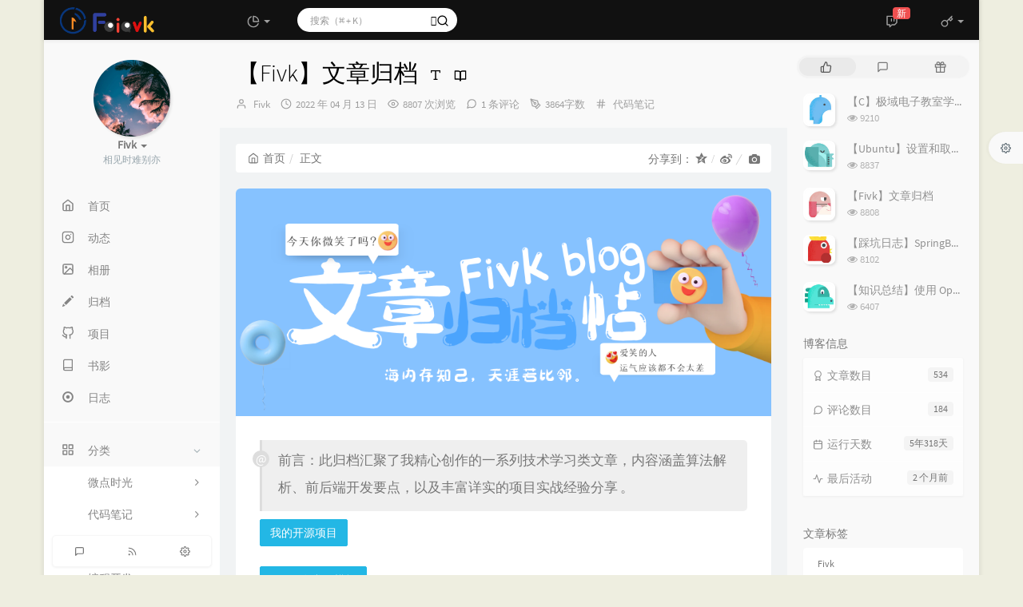

--- FILE ---
content_type: text/html; charset=UTF-8
request_url: https://blog.fivk.cn/archives/1205.html
body_size: 34448
content:
<!DOCTYPE HTML>
<html class="small-scroll-bar no-js bg" lang="zh-cmn-Hans">
<head>
    <meta name="viewport" content="width=device-width, initial-scale=1, maximum-scale=1"/>
    <meta charset="UTF-8">
    <!--IE 8浏览器的页面渲染方式-->
    <meta http-equiv="X-UA-Compatible" content="IE=edge, chrome=1">
    <!--默认使用极速内核：针对国内浏览器产商-->
    <meta name="renderer" content="webkit">
    <!--chrome Android 地址栏颜色-->
    <meta name="theme-color" content="#3a3f51"/>
<!--    <meta name="apple-mobile-web-app-status-bar-style" content="black-translucent">-->
<!--    <meta name="mobile-web-app-capable" content="yes">-->
<!--    <meta name="apple-mobile-web-app-capable" content="yes">-->
<!--    <meta name="apple-mobile-web-app-status-bar-style" content="default">-->
    <meta http-equiv="x-dns-prefetch-control" content="on">

    <title>【Fivk】文章归档 - Fivk博客</title>
            <link rel="icon" type="image/ico" href="/favicon.ico">
        <meta name="description" content="[scode type=&quot;share&quot; size=&quot;&quot;]前言：此归档汇聚了我精心创作的一系列技术学习类文章，内容涵盖算法解析、前后端开发要点，以及丰富详实的项目实战经验分享 。[/scode][..." />
<meta name="keywords" content="Fivk" />
<meta name="generator" content="Typecho 1.2.1" />
<meta name="template" content="handsome" />
<link rel="pingback" href="https://blog.fivk.cn/action/xmlrpc" />
<link rel="EditURI" type="application/rsd+xml" title="RSD" href="https://blog.fivk.cn/action/xmlrpc?rsd" />
<link rel="wlwmanifest" type="application/wlwmanifest+xml" href="https://blog.fivk.cn/action/xmlrpc?wlw" />
<link rel="alternate" type="application/rss+xml" title="【Fivk】文章归档 &raquo; Fivk博客 &raquo; RSS 2.0" href="https://blog.fivk.cn/feed/archives/1205.html" />
<link rel="alternate" type="application/rdf+xml" title="【Fivk】文章归档 &raquo; Fivk博客 &raquo; RSS 1.0" href="https://blog.fivk.cn/feed/rss/archives/1205.html" />
<link rel="alternate" type="application/atom+xml" title="【Fivk】文章归档 &raquo; Fivk博客 &raquo; ATOM 1.0" href="https://blog.fivk.cn/feed/atom/archives/1205.html" />
<link rel="stylesheet" type="text/css" href="//at.alicdn.com/t/c/font_1166601_9z3i5a8rer.css">
<link rel="stylesheet" type="text/css" href="https://blog.fivk.cn/usr/plugins/UserAgent/css/useragent.css" />

    
    <script type="text/javascript">

        window['LocalConst'] = {
            //base
            BASE_SCRIPT_URL: 'https://blog.fivk.cn/usr/themes/handsome/',
            BLOG_URL: 'https://blog.fivk.cn/',
            BLOG_URL_N: 'https://blog.fivk.cn',
            STATIC_PATH: 'https://blog.fivk.cn/usr/themes/handsome/assets/',
            BLOG_URL_PHP: 'https://blog.fivk.cn/',
            VDITOR_CDN: 'https://blog.fivk.cn/usr/themes/handsome/assets/libs/vditor',
            ECHART_CDN: 'https://blog.fivk.cn/usr/themes/handsome/assets/libs/vditor/dist/js/echarts',
            HIGHLIGHT_CDN: 'https://blog.fivk.cn/usr/themes/handsome/assets/libs/vditor/dist/js/highlight.js',

            MATHJAX_SVG_CDN: 'https://blog.fivk.cn/usr/themes/handsome/assets/libs/vditor/dist/js/mathjax/tex-svg-full.js',
            THEME_VERSION: '9.2.120230801501',
            THEME_VERSION_PRO: '9.2.1',
            DEBUG_MODE: '0',

            //comment
            COMMENT_NAME_INFO: '必须填写昵称或姓名',
            COMMENT_EMAIL_INFO: '必须填写电子邮箱地址',
            COMMENT_URL_INFO: '必须填写网站或者博客地址',
            COMMENT_EMAIL_LEGAL_INFO: '邮箱地址不合法',
            COMMENT_URL_LEGAL_INFO: '网站或者博客地址不合法',
            COMMENT_CONTENT_INFO: '必须填写评论内容',
            COMMENT_SUBMIT_ERROR: '提交失败，请重试！',
            COMMENT_CONTENT_LEGAL_INFO: '无法获取当前评论(评论已复制到剪切板)，可能原因如下：',
            COMMENT_NOT_IN_FIRST_PAGE:'尝试请前往评论第一页查看',
            COMMENT_NOT_BELONG_CURRENT_TAG:'当前评论不属于该标签，请关闭标签筛选后查看',
            COMMENT_NO_EMAIL:'如果没有填写邮箱则进入审核队列',
            COMMENT_PAGE_CACHED:'页面如果被缓存无法显示最新评论',
            COMMENT_BLOCKED:'评论可能被拦截且无反馈信息',
            COMMENT_AJAX_ERROR:'评论请求失败',
            COMMENT_TITLE: '评论通知',
            STAR_SUCCESS:'点赞成功',
            STAR_REPEAT:'您已点赞',
            STAR_ERROR_NETWORK:'点赞请求失败',
            STAR_ERROR_CODE:'点赞返回未知错误码',
            COOKIE_PREFIX: '4f2c7377785735564f56102135991546',
            COOKIE_PATH: '/',

            //login
            LOGIN_TITLE: '登录通知',
            REGISTER_TITLE: '注册通知',
            LOGIN_USERNAME_INFO: '必须填写用户名',
            LOGIN_PASSWORD_INFO: '请填写密码',
            REGISTER_MAIL_INFO: '请填写邮箱地址',
            LOGIN_SUBMIT_ERROR: '登录失败，请重新登录',
            REGISTER_SUBMIT_ERROR: '注册失败，请稍后重试',
            LOGIN_SUBMIT_INFO: '用户名或者密码错误，请重试',
            LOGIN_SUBMIT_SUCCESS: '登录成功',
            REGISTER_SUBMIT_SUCCESS: '注册成功，您的密码是：',
            CLICK_TO_REFRESH: '点击以刷新页面',
            PASSWORD_CHANGE_TIP: '初始密码仅显示一次，可在管理后台修改密码',
            LOGOUT_SUCCESS_REFRESH: '退出成功，正在刷新当前页面',

            LOGOUT_ERROR: '退出失败，请重试',
            LOGOUT_SUCCESS: '退出成功',
            SUBMIT_PASSWORD_INFO: '密码错误，请重试',
            SUBMIT_TIME_MACHINE:'发表新鲜事',
            REPLY_TIME_MACHINE:'回应',

            //comment
            ChANGYAN_APP_KEY: '',
            CHANGYAN_CONF: '',

            COMMENT_SYSTEM: '0',
            COMMENT_SYSTEM_ROOT: '0',
            COMMENT_SYSTEM_CHANGYAN: '1',
            COMMENT_SYSTEM_OTHERS: '2',
            EMOJI: '表情',
            COMMENT_NEED_EMAIL: '1',
            COMMENT_NEED_URL: '0',
            COMMENT_REJECT_PLACEHOLDER: '居然什么也不说，哼',
            COMMENT_PLACEHOLDER: '说点什么吧……',

            //pjax
            IS_PJAX: '1',
            IS_PAJX_COMMENT: '1',
            PJAX_ANIMATE: 'whiteRound',
            PJAX_TO_TOP: 'auto',
            TO_TOP_SPEED: '200',


            USER_COMPLETED: {"data":""},
            VDITOR_COMPLETED: {"data":""},

            //ui
            OPERATION_NOTICE: '操作通知',
            SCREENSHOT_BEGIN: '正在生成当前页面截图……',
            SCREENSHOT_NOTICE: '点击顶部下载按钮保存当前卡片',
            SCREENSHORT_ERROR: '由于图片跨域原因导致截图失败',
            SCREENSHORT_SUCCESS: '截图成功',

            //music
            MUSIC_NOTICE: '播放通知',
            MUSIC_FAILE: '当前音乐地址无效，自动为您播放下一首',
            MUSIC_FAILE_END: '当前音乐地址无效',
            MUSIC_LIST_SUCCESS: '歌单歌曲加载成功',
            MUSIC_AUTO_PLAY_NOTICE:"即将自动播放，点击<a class='stopMusic'>停止播放</a>",
            MUSIC_API: 'https://blog.fivk.cn/action/handsome-meting-api?server=:server&type=:type&id=:id&auth=:auth&r=:r',
            MUSIC_API_PARSE: 'https://blog.fivk.cn/action/handsome-meting-api?do=parse',

            //tag
            EDIT:'编辑',
            DELETE:'删除',
            OPERATION_CONFIRMED:'确认',
            OPERATION_CANCELED:'取消',

            TAG_EDIT_TITLE: '编辑提示',
            TAG_EDIT_DESC: '请输入修改后的标签名称（如果输入标签名称已存在，则会合并这两个标签）：',
            TAG_DELETE_TITLE: '删除提示',
            TAG_DELETE_DESC: '确认要删除该标签吗，删除该标签的同时会删除与该标签绑定的评论列表',

            CROSS_DELETE_DESC:'确认删除该条时光机吗？将无法恢复',


            //option
            TOC_TITLE: '文章目录',
            HEADER_FIX: '固定头部',
            ASIDE_FIX: '固定导航',
            ASIDE_FOLDED: '折叠导航',
            ASIDE_DOCK: '置顶导航',
            CONTAINER_BOX: '盒子模型',
            DARK_MODE: '深色模式',
            DARK_MODE_AUTO: '深色模式（自动）',
            DARK_MODE_FIXED: '深色模式（固定）',
            EDITOR_CHOICE: 'vditor',
            NO_LINK_ICO:'',
            NO_SHOW_RIGHT_SIDE_IN_POST: '',

            CDN_NAME: '',
            LAZY_LOAD: '',
            PAGE_ANIMATE: '',
            THEME_COLOR: '14',
            THEME_COLOR_EDIT: 'black-black-white',
            THEME_HEADER_FIX: '1',
            THEME_ASIDE_FIX: '1',
            THEME_ASIDE_FOLDED: '',
            THEME_ASIDE_DOCK: '',
            THEME_CONTAINER_BOX: '1',
            THEME_HIGHLIGHT_CODE: '1',
            THEME_TOC: '1',
            THEME_DARK_MODE: 'auto',

            THEME_DARK_MODE_VALUE: 'auto',
            SHOW_SETTING_BUTTON: '1',

            THEME_DARK_HOUR: '18',
            THEME_LIGHT_HOUR: '6',
            THUMB_STYLE: 'normal',
            AUTO_READ_MODE: '',
            SHOW_LYRIC:'',
            AUTO_SHOW_LYRIC:'1',
            //代码高亮
            CODE_STYLE_LIGHT: 'mac_light',
            CODE_STYLE_DARK: 'mac_dark',
            THEME_POST_CONTENT:'2',
            //other
            OFF_SCROLL_HEIGHT: '55',
            SHOW_IMAGE_ALT: '1',
            USER_LOGIN: '',
            USE_CACHE: '1',
            POST_SPEECH: '1',
            POST_MATHJAX: '1',
            SHOW_FOOTER:'1',
            IS_TRANSPARENT:'',
            LOADING_IMG:'',
            PLUGIN_READY:'1',
            PLUGIN_URL:'https://blog.fivk.cn/usr/plugins',
            FIRST_SCREEN_ANIMATE:'',
            RENDER_LANG:'zh_CN',
            SERVICE_WORKER_INSTALLED:false,
            CLOSE_LEFT_RESIZE:'',
            CLOSE_RIGHT_RESIZE:'',
            CALENDAR_GITHUB:'',
            LATEST_POST_TIME:'1768191384',
            LATEST_TIME_COMMENT_TIME:'1759828117',
            LEFT_LOCATION: '1',

            INPUT_NEW_TAG:'输入结束后加空格创建新标签'
        };

        function clearCache(needRefresh = false) {
            window.caches && caches.keys && caches.keys().then(function (keys) {
                keys.forEach(function (key) {
                    console.log("delete cache",key);
                    caches.delete(key);
                    if (needRefresh){
                        window.location.reload();
                    }
                });
            });
        }

        function unregisterSW() {
            navigator.serviceWorker.getRegistrations()
                .then(function (registrations) {
                    for (var index in registrations) {
                        // 清除缓存
                        registrations[index].unregister();
                    }
                });
        }

        function registerSW() {
            navigator.serviceWorker.register(LocalConst.BLOG_URL + 'sw.min.js?v=9.2.120230801501')
                .then(function (reg) {
                    if (reg.active){
                        LocalConst.SERVICE_WORKER_INSTALLED = true;
                    }
                }).catch(function (error) {
                console.log('cache failed with ' + error); // registration failed
            });
        }

        if ('serviceWorker' in navigator) {
            const isSafari = /Safari/.test(navigator.userAgent) && !/Chrome/.test(navigator.userAgent);
            if (LocalConst.USE_CACHE && !isSafari) {//safari的sw兼容性较差目前关闭
                registerSW();
            } else {
                unregisterSW();
                clearCache();
            }
        }
    </script>

    <!-- 第三方CDN加载CSS -->
    <link href="https://blog.fivk.cn/usr/themes/handsome/assets/libs/bootstrap/css/bootstrap.min.css" rel="stylesheet">


    <!-- 本地css静态资源 -->

        <link rel="stylesheet" href="https://blog.fivk.cn/usr/themes/handsome/assets/css/origin/function.min.css?v=9.2.120230801501" type="text/css"/>
    <link rel="stylesheet"
          href="https://blog.fivk.cn/usr/themes/handsome/assets/css/handsome.min.css?v=9.2.120230801501"
          type="text/css"/>

        
    
    <!--主题组件css文件加载-->
    
    <!--引入英文字体文件-->
            <link rel="stylesheet preload" href="https://blog.fivk.cn/usr/themes/handsome/assets/css/features/font.min.css?v=9.2.120230801501" as="style"/>
    
    <style type="text/css">
        
        html.bg {
        background: #eeeee0
        }
        .cool-transparent .off-screen+#content {
        background: #eeeee0
        }
@media (max-width:767px){
    html.bg {
        background: #EFEFEF
        }
        .cool-transparent .off-screen+#content {
        background: #EFEFEF
        }
}
/*评论边框*/
.comment-parent {
margin: 20px;
padding: 20px;
border-radius: 25px;
border: 1px solid rgba(255,255,255,.3);
}


/* 底部页脚 */
.github-badge {
  display: inline-block;
  border-radius: 4px;
  text-shadow: none;
  font-size: 12px;
  color: #fff;
  line-height: 15px;
  background-color: #abbac3;
  /*margin-bottom: 5px; 不让上下居中的罪魁祸首 */
}

.github-badge .badge-subject {
  display: inline-block;
  background-color: #4d4d4d;
  padding: 4px 4px 4px 6px;
  border-top-left-radius: 4px;
  border-bottom-left-radius: 4px;
}

.github-badge .badge-value {
  display: inline-block;
  padding: 4px 6px 4px 4px;
  border-top-right-radius: 4px;
  border-bottom-right-radius: 4px;
}

/* 底部颜色 */
.github-badge .bg-blue {
  background-color: #007ec6;
}

.github-badge .bg-orange {
  background-color: #ffa500;
}

.github-badge .bg-red {
  background-color: #f00;
}

.github-badge .bg-green {
  background-color: #3bca6e;
}

.github-badge .bg-purple {
  background-color: #ab34e9;
}


/*视频挂载*/

.iframe_video {
    position: relative;
    width: 100%;
}

@media only screen and (max-width: 767px) {
    .iframe_video {
        height: 15em;
    }
}

@media only screen and (min-width: 768px) and (max-width: 991px) {
    .iframe_video {
        height: 20em;
    }
}

@media only screen and (min-width: 992px) and (max-width: 1199px) {
    .iframe_video {
        height: 30em;
    }
}

@media only screen and (min-width: 1200px) {
    .iframe_video {
        height: 40em;
    }
}

.iframe_cross {
    position: relative;
    width: 100%;
    height: 0;
    padding-bottom: 75%
}

.iframe_cross iframe {
    position: absolute;
    width: 100%;
    height: 100%;
    left: 0;
    top: 0
}


/*版权信息&正文结束分割线 CSS*/
.cutline {
    border-top: 1px dotted #ccc;
    height: 1px;
    margin: 20px 0;
    text-align: center;
    width: 100%;
}
.cutline span {
    background-color: rgb(236, 237, 238);
    border: 1px solid #d6d6d6;
    font: 12px Arial,Microsoft JhengHei;
    padding: 2px 4px;
    position: relative;
    top: -10px;
}
.post-copyright {
    font-size: 13px;
    margin: 8px 0;
    padding: 10px;
    border-left: 4px solid #ff5252;
    background-color: rgba(220, 220, 220, 0.1);
    list-style: none;
    word-break: break-all;
    position: relative;
    overflow: hidden;
}
.post-copyright li {
    display: list-item;
    text-align: -webkit-match-parent;
}
.post-copyright a {
    color: rgba(0, 120, 231, 1);
    text-decoration: none;
    transition: color .1s;
}    </style>

    <!--全站jquery-->
    <script src="https://blog.fivk.cn/usr/themes/handsome/assets/libs/jquery/jquery.min.js"></script>
    <script>
        if (LocalConst.USE_CACHE && !window.jQuery){
            console.log("jQuery is Bad",document.cookie.indexOf("error_cache_refresh"));
            if (document.cookie && document.cookie.indexOf("error_cache_refresh")===-1){//半个小时内没有刷新过
                console.log("jQuery is Bad，we need clear cache,retry refresh");
                document.cookie = "error_cache_refresh=1;max-age=1800;path=/";
                clearCache(true);
                if ('serviceWorker' in navigator) {
                    //todo 尝试注销sw后再启用sw
                }
            }
        }
    </script>
    <!--网站统计代码-->
    <!-- 复制文字弹窗 -->
<script src="https://blog.fivk.cn/static/js/layer/layer.js"></script>

<!-- 自定义左侧栏自定义图标 -->
<link href="https://cdn.bootcss.com/font-awesome/4.7.0/css/font-awesome.min.css" rel="stylesheet">

</head>

<body id="body" class="fix-padding skt-loading">

	<!-- aside -->
	  
  <div id="alllayout" class="app app-aside-fix container app-header-fixed ">  <!-- headnav -->
  <header id="header" class="app-header navbar box-shadow-bottom-lg fix-padding" role="menu">
    <!-- navbar header（交集处） -->
    <div id="header_left" class="text-ellipsis navbar-header bg-black">
    <button class="pull-right visible-xs" ui-toggle-class="show animated animated-lento fadeIn" target=".navbar-collapse">
        <span class="menu-icons"><i data-feather="search"></i></span>
    </button>
    <button class="pull-left visible-xs" ui-toggle-class="off-screen animated" target=".app-aside" ui-scroll="app">
        <span class="menu-icons"><i data-feather="menu"></i></span>
    </button>
    <!-- brand -->
    <a href="https://blog.fivk.cn/" class="navbar-brand text-lt">
        <span id="navbar-brand-day">
                            <img src="https://blog.fivk.cn/logo.png">                    </span>
                <span id="navbar-brand-dark" class="hide"> <img src="https://blog.fivk.cn/logo.png"></span>
            </a>
    <!-- / brand -->
    </div>
    <!-- / navbar header -->

    <!-- navbar collapse（顶部导航栏） -->
    <div id="header_right" class="collapse pos-rlt navbar-collapse bg-black">
    <!-- statitic info-->
        <ul class="nav navbar-nav hidden-sm">
        <li class="dropdown pos-stc">
            <a id="statistic_pane" data-status="false" href="#" data-toggle="dropdown" class="dropdown-toggle feathericons dropdown-toggle"
               aria-expanded="false">
                <i data-feather="pie-chart"></i>
                <span class="caret"></span>
            </a>
            <div class="dropdown-menu wrapper w-full bg-white">
                <div class="row">
                    <div class="col-sm-8 b-l b-light">
                        <div class="m-l-xs m-t-xs  font-bold">动态日历                        </div>
                        <div class="text-muted m-l-xs " style="font-size: 12px">统计近10个月的博主文章和评论数目</div>
                        <div class="text-center">
                            <nav class="loading-echart text-center m-t-lg m-b-lg">
                                <p class="infinite-scroll-request"><i class="animate-spin fontello fontello-refresh"></i>Loading...</p>
                            </nav>
                            <div id="post-calendar" class="top-echart hide"></div>
                        </div>
                    </div>
                    <div class="col-sm-4 b-l b-light">
                        <div class="m-l-xs m-t-xs m-b-sm font-bold">分类雷达图</div>
                        <div class="text-center">
                            <nav class="loading-echart text-center m-t-lg m-b-lg">
                                <p class="infinite-scroll-request"><i class="animate-spin fontello fontello-refresh"></i>Loading...</p>
                            </nav>
                            <div id="category-radar" class="top-echart hide"></div>
                        </div>
                    </div>
                </div>
                <div class="row">
                    <div class="col-sm-4 b-l b-light">
                        <div class="m-l-xs m-t-xs m-b-sm font-bold">发布统计图</div>
                        <div class="text-center">
                            <nav class="loading-echart text-center m-t-lg m-b-lg">
                                <p class="infinite-scroll-request"><i class="animate-spin fontello fontello-refresh"></i>Loading...</p>
                            </nav>
                            <div id="posts-chart" class="top-echart hide"></div>
                        </div>
                    </div>
                    <div class="col-sm-4 b-l b-light">
                        <div class="m-l-xs m-t-xs m-b-sm font-bold">分类统计图</div>
                        <div class="text-center">
                            <nav class="loading-echart text-center m-t-lg m-b-lg">
                                <p class="infinite-scroll-request"><i class="animate-spin fontello fontello-refresh"></i>Loading...</p>
                            </nav>
                            <div id="categories-chart" class="top-echart hide"></div>
                        </div>
                    </div>
                    <div class="col-sm-4 b-l b-light">
                        <div class="m-l-xs m-t-xs m-b-sm font-bold">标签统计图</div>
                        <div class="text-center">
                            <nav class="loading-echart text-center m-t-lg m-b-lg">
                                <p class="infinite-scroll-request"><i class="animate-spin fontello fontello-refresh"></i>Loading...</p>
                            </nav>
                            <div id="tags-chart" class="top-echart hide"></div>
                        </div>
                    </div>
                </div>
            </div>
        </li>
    </ul>
    
    <!-- search form -->

    <form id="searchform1" class="searchform navbar-form navbar-form-sm navbar-left shift" method="post"
          role="search">
        <div class="form-group">
            <div class="input-group rounded bg-white-pure box-shadow-wrap-normal">
                <input  autocomplete="off" id="search_input" type="search" name="s" class="transparent rounded form-control input-sm no-borders padder" required placeholder="搜索（⌘ + K）">
                <!--搜索提示-->
                <ul id="search_tips_drop" class="search_modal_list overflow-y-auto small-scroll-bar dropdown-menu hide" style="display:
                 block;top:
                30px; left: 0px;">
                </ul>
                <span id="search_submit" class="transparent input-group-btn">
                  <button  type="submit" class="transparent btn btn-sm">
                      <span class="feathericons icon-search"><i data-feather="search"></i></span>
                      <span class="feathericons animate-spin  hide spin-search"><i
                                  data-feather="loader"></i></span>
                  </button>
              </span>
            </div>
            <a class="btn btn-sm  btn-icon open_search_modal_mobile"><i data-feather="external-link"></i></a>
        </div>
    </form>
    <a href="" style="display: none" id="searchUrl"></a>
    <!-- / search form -->
        <ul class="nav navbar-nav navbar-right">
                                    <!--闲言碎语-->
            <li class="dropdown">
                <a href="#" data-toggle="dropdown" class="feathericons dropdown-toggle">
                    <i data-feather="twitch"></i>
                    <span class="visible-xs-inline">
              时光机              </span>
                    <span class="badge badge-sm up bg-danger pull-right-xs notify_talk">新</span>
                </a>
                <!-- dropdown -->
                <div id="small-talk" class="dropdown-menu w-xl animated fadeInUp">
                    <div class="panel bg-white">
                        <div class="panel-heading b-light bg-white">
                            <strong>
                                <span class="nav-icon"><i data-feather="instagram"></i></span>
                                时光机                            </strong>
                        </div>
                        <div class="list-group" id="smallRecording">
                            <a href="https://blog.fivk.cn/cross.html" class="list-group-item"><span class="clear block m-b-none words_contents">本来是记录生活的博客，没想渐渐的变成了记录编程开发的博客。很久没有更新个人状态和照片，这些年我的相册里面也有了很多很多有趣的照片，有机会一定要补上。<br><small class="text-muted">2025-01-13</small></span></a><a href="https://blog.fivk.cn/cross.html" class="list-group-item"><span class="clear block m-b-none words_contents">过去一年，评论数据出现丢失情况。原因在于部分文章因不符合规定受到公安部门警告，同时，为进一步加强管理，我决定建立评论审核机制，在此过程中清理了部分内容。目前，评论审核机制已正式上线，后续文章发布...<br><small class="text-muted">2025-01-13</small></span></a><a href="https://blog.fivk.cn/cross.html" class="list-group-item"><span class="clear block m-b-none words_contents">Future Innovations and Visionary Knowledge<br><small class="text-muted">2023-03-25</small></span></a>                        </div>
                    </div>
                </div>
            </li>
            <!--/闲言碎语-->
                            <!--登录管理-->
            <li class="dropdown" id="easyLogin">
                <a onclick="return false" data-toggle="dropdown" class="dropdown-toggle clear" data-toggle="dropdown">
                                            <span class="feathericons"><i data-feather="key"></i></span>
                                        <b class="caret"></b><!--下三角符号-->
                </a>
                <!-- dropdown(已经登录) -->
                                    <div class="dropdown-menu w-lg wrapper bg-white animated fadeIn" aria-labelledby="navbar-login-dropdown" id="user_panel">

                        <div class="tab-container post_tab" data-stopPropagation="true">
                            
                            <div class="tab-content no-border">
                                <div role="tabpanel" id="login_container" class="tab-pane fade active in">
                                    <form id="login_form" action="https://blog.fivk.cn/index.php/action/login?_=b735663989185a05c7e121383947566d" method="post">
                                        <div class="form-group">
                                            <label for="navbar-login-user">用户名</label>
                                            <input type="text" name="name" id="navbar-login-user" class="form-control" placeholder="用户名或电子邮箱"></div>
                                        <div class="form-group">
                                            <label for="navbar-login-password">密码</label>
                                            <input autocomplete type="password" name="password" id="navbar-login-password"
                                                   class="form-control" placeholder="密码"></div>
                                        <button style="width: 100%" type="submit"  class="user_op_submit btn-rounded box-shadow-wrap-lg btn-gd-primary padder-lg">
                                            <span>登录</span>
                                            <span class="text-active">登录中...</span>
                                            <i class="animate-spin  fontello fontello-spinner hide"></i>
                                        </button>

                                        <input type="hidden" name="referer" value="https://blog.fivk.cn/"></form>
                                </div>

                                                            </div>
                        </div>
                    </div>
                            </li>
            <!--/登录管理-->
            </ul>
    </div>
    <!-- / navbar collapse -->
</header>
  <div id="search_modal" class="modal fade" tabindex="-1" role="dialog" aria-labelledby="mySmallModalLabel"> 
   <div class="modal-dialog modal-lg" role="document"> 
    <div class="modal-content box-shadow-wrap-lg"> 
     <div class="modal-header"> 
        <div class="form-group">
            <div class="input-group box-shadow-wrap-normal slight-border">
                <input  autocomplete="off" id="search_modal_input" type="search" name="s" class="transparent form-control input-sm padder" required placeholder="输入关键词搜索…">
                <!--搜索提示-->
                
                <span id="search_modal_submit" class="transparent input-group-btn">
                  <button  type="submit" class="transparent btn btn-sm">
                      <span class="feathericons icon-search"><i data-feather="search"></i></span>
                      <span class="feathericons animate-spin  hide spin-search"><i
                                  data-feather="loader"></i></span>
                  </button>
              </span>
            </div>
        </div>      
     </div> 
     <div class="modal-body"> 
      <div class="tab-container post_tab"> 
       <ul class="nav no-padder b-b scroll-hide" role="tablist"> 
        <li class="nav-item active" role="presentation"><a class="nav-link active" style="" data-toggle="tab" role="tab" data-target="#post_search_content">文章</a></li> 
        <li class="nav-item " role="presentation"><a class="nav-link " style="" data-toggle="tab" role="tab" data-target="#time_search_content">时光机</a></li> 
       </ul> 
       <div class="tab-content no-border no-padder">
       <div role="tabpanel" id="post_search_content" class="tab-pane fade active in">
       <ul id="search_modal_list" class="search_modal_list overflow-y-auto small-scroll-bar dropdown-menu">
                </ul>
        </div>
        
        
       <div role="tabpanel" id="time_search_content" class="tab-pane fade">
       <ul id="time_search_modal_list" class="search_modal_list overflow-y-auto small-scroll-bar dropdown-menu">
                </ul>
        </div>
                
       </div>
       <!--tab-content--> 
      </div> 
      <!--tab-container-->
     </div> 
     <!--modal-body--> 
    </div>
    <!--modal-content--> 
   </div>
   <!--modal-dialog--> 
  </div>
  <!--modal-->
  <!-- / headnav -->

  <!--选择侧边栏的颜色-->
  <aside id="aside" class="gpu-speed app-aside hidden-xs bg-white">  <!--<aside>-->
        <div class="aside-wrap" layout="column">
        <div class="navi-wrap scroll-y scroll-hide" flex>
          <!-- user -->
          <div class="clearfix hidden-xs text-center hide  show" id="aside-user">
            <div class="dropdown wrapper m-t-sm ">
                <div ui-nav>
                          <a href="https://fivk.cn/">
                            <span class="thumb-lg w-auto-folded avatar  ">
                  <img src="https://q1.qlogo.cn/g?b=qq&nk=11470226&s=640" class="img-full img-circle">
                    <i class="md b-white bottom hide" id="auto_status" data-toggle="tooltip" data-placement="left" title=""></i>
                </span>
              </a>
                </div>
              <a href="#" data-toggle="dropdown" class="dropdown-toggle hidden-folded  ">
                <span class="clear">
                  <span class="block">
                    <strong class="font-bold text-lt">Fivk</strong>
                    <b class="caret"></b>
                  </span>
                  <span class="text-muted text-xs block">相见时难别亦</span>
                </span>
              </a>
              <!-- dropdown -->
              <ul class="dropdown-menu animated fadeInRight w hidden-folded no-padder">
                <li class="wrapper b-b m-b-sm bg-info m-n">
                  <span class="arrow top hidden-folded arrow-info"></span>
                  <div>
                                                  <p>下午好，是时候打个盹了</p>
                                  </div>
                  <div class="progress progress-xs m-b-none dker">
                    <div class="progress-bar bg-white" data-toggle="tooltip" data-original-title="时间已经度过62.50%" style="width: 62.50%"></div>
                  </div>
                </li>
              </ul>
              <!-- / dropdown -->
            </div>
          </div>
          <!-- / user -->

          <!-- nav -->
          <nav ui-nav class="navi clearfix">
            <ul class="nav">
             <!--index-->
                <li class="hidden-folded padder m-t m-b-sm text-muted text-xs">
<!--                <span>--><!--</span>-->
              </li>
                                          <!--主页-->
              <li>
                <a href="https://blog.fivk.cn/" class="auto">
                    <span class="nav-icon"><i data-feather="home"></i></span>
                    <span>首页</span>
                </a>
              </li>
              <!-- /主页 -->
                            <li> <a target="_self" href="https://blog.fivk.cn/cross.html" 
class ="auto"><span class="nav-icon" ><i data-feather="instagram"></i></span><span >动态</span></a></li><li> <a target="_self" href="https://blog.fivk.cn/category/images/" 
class ="auto"><span class="nav-icon" ><i data-feather="image"></i></span><span >相册</span></a></li><li> <a target="_self" href="https://blog.fivk.cn/archives/1205.html" 
class ="auto"><span class="nav-icon" ><i class="glyphicon glyphicon-pencil"></i></span><span >归档</span></a></li><li> <a target="_self" href="https://blog.fivk.cn/github.html" 
class ="auto"><span class="nav-icon" ><i data-feather="github"></i></span><span >项目</span></a></li><li> <a target="_self" href="https://blog.fivk.cn/index.php/duzhe.html" 
class ="auto"><span class="nav-icon" ><i data-feather="book"></i></span><span >书影</span></a></li><li> <a target="_self" href="https://blog.fivk.cn/record.html" 
class ="auto"><span class="nav-icon" ><i class="glyphicon glyphicon-record"></i></span><span >日志</span></a></li>                              <li class="line dk"></li>
			<!--Components-->
              <li class="hidden-folded padder m-t m-b-sm text-muted text-xs">
<!--                <span>--><!--</span>-->
              </li>
              <!--分类category-->
                              <li >
                <a class="auto">
                  <span class="pull-right text-muted">
                    <i class="fontello icon-fw fontello-angle-right text"></i>
                    <i class="fontello icon-fw fontello-angle-down text-active"></i>
                  </span>
<!--                  <i class="glyphicon glyphicon-th"></i>-->
                    <span class="nav-icon"><i data-feather="grid"></i></span>

                    <span>分类</span>
                </a>
                <ul class="nav nav-sub dk">
<!--                  <li class="nav-sub-header">-->
<!--                    <a>-->
<!--                      <span>--><!--</span>-->
<!--                    </a>-->
<!--                  </li>-->
                  <!--循环输出分类-->

                    <li class="category-level-0 category-parent"><a class="auto" href="https://blog.fivk.cn/category/images/"><span class="pull-right text-muted">
                    <i class="fontello icon-fw fontello-angle-right text"></i>
                    <i class="fontello icon-fw fontello-angle-down text-active"></i>
                  </span><span class="parent_name">微点时光</span></a><ul class="nav nav-sub dk child-nav"><li class="category-level-1 category-child category-level-odd"><a  href="https://blog.fivk.cn/category/picture/"><b class="badge pull-right">0</b>相册图片</a></li><li class="category-level-1 category-child category-level-odd"><a  href="https://blog.fivk.cn/category/diary/"><b class="badge pull-right">7</b>日记心事</a></li></ul></li><li class="category-level-0 category-parent"><a class="auto" href="https://blog.fivk.cn/category/daima/"><span class="pull-right text-muted">
                    <i class="fontello icon-fw fontello-angle-right text"></i>
                    <i class="fontello icon-fw fontello-angle-down text-active"></i>
                  </span><span class="parent_name">代码笔记</span></a><ul class="nav nav-sub dk child-nav"><li class="category-level-1 category-child category-level-odd"><a  href="https://blog.fivk.cn/category/C/"><b class="badge pull-right">111</b>C/C++</a></li><li class="category-level-1 category-child category-level-odd"><a  href="https://blog.fivk.cn/category/Linux/"><b class="badge pull-right">25</b>Linux</a></li><li class="category-level-1 category-child category-level-odd"><a  href="https://blog.fivk.cn/category/python/"><b class="badge pull-right">13</b>python</a></li><li class="category-level-1 category-child category-level-odd"><a  href="https://blog.fivk.cn/category/Java/"><b class="badge pull-right">62</b>Java</a></li><li class="category-level-1 category-child category-level-odd"><a  href="https://blog.fivk.cn/category/MySQL/"><b class="badge pull-right">8</b>MySQL</a></li><li class="category-level-1 category-child category-level-odd"><a  href="https://blog.fivk.cn/category/JavaWeb/"><b class="badge pull-right">18</b>JavaWeb</a></li><li class="category-level-1 category-child category-level-odd"><a  href="https://blog.fivk.cn/category/Web/"><b class="badge pull-right">5</b>Web</a></li></ul></li><li class="category-level-0 category-parent"><a class="auto" href="https://blog.fivk.cn/category/algorithm/"><span class="pull-right text-muted">
                    <i class="fontello icon-fw fontello-angle-right text"></i>
                    <i class="fontello icon-fw fontello-angle-down text-active"></i>
                  </span><span class="parent_name">算法学习</span></a><ul class="nav nav-sub dk child-nav"><li class="category-level-1 category-child category-level-odd"><a  href="https://blog.fivk.cn/category/subject/"><b class="badge pull-right">18</b>题目典例</a></li><li class="category-level-1 category-child category-level-odd"><a  href="https://blog.fivk.cn/category/data-structure/"><b class="badge pull-right">22</b>数据结构</a></li><li class="category-level-1 category-child category-level-odd"><a  href="https://blog.fivk.cn/category/algorithm-basis/"><b class="badge pull-right">29</b>算法基础</a></li></ul></li><li class="category-level-0 category-parent"><a class="auto" href="https://blog.fivk.cn/category/Code/"><span class="pull-right text-muted">
                    <i class="fontello icon-fw fontello-angle-right text"></i>
                    <i class="fontello icon-fw fontello-angle-down text-active"></i>
                  </span><span class="parent_name">编程开发</span></a><ul class="nav nav-sub dk child-nav"><li class="category-level-1 category-child category-level-odd"><a  href="https://blog.fivk.cn/category/bug/"><b class="badge pull-right">17</b>踩坑日志</a></li><li class="category-level-1 category-child category-level-odd"><a  href="https://blog.fivk.cn/category/framework/"><b class="badge pull-right">11</b>基础框架</a></li><li class="category-level-1 category-child category-level-odd"><a  href="https://blog.fivk.cn/category/cloud/"><b class="badge pull-right">28</b>微服务栈</a></li><li class="category-level-1 category-child category-level-odd"><a  href="https://blog.fivk.cn/category/project/"><b class="badge pull-right">27</b>项目实战</a></li><li class="category-level-1 category-child category-level-odd"><a  href="https://blog.fivk.cn/category/skill/"><b class="badge pull-right">22</b>开发技巧</a></li><li class="category-level-1 category-child category-level-odd"><a  href="https://blog.fivk.cn/category/summary/"><b class="badge pull-right">71</b>知识总结</a></li></ul></li><li class="category-level-0 category-parent"><a class="auto" href="https://blog.fivk.cn/category/resources/"><span class="pull-right text-muted">
                    <i class="fontello icon-fw fontello-angle-right text"></i>
                    <i class="fontello icon-fw fontello-angle-down text-active"></i>
                  </span><span class="parent_name">资源教程</span></a><ul class="nav nav-sub dk child-nav"><li class="category-level-1 category-child category-level-odd"><a  href="https://blog.fivk.cn/category/Typecho/"><b class="badge pull-right">3</b>Typecho</a></li><li class="category-level-1 category-child category-level-odd"><a  href="https://blog.fivk.cn/category/tool/"><b class="badge pull-right">3</b>实用工具</a></li><li class="category-level-1 category-child category-level-odd"><a  href="https://blog.fivk.cn/category/tools/"><b class="badge pull-right">8</b>开发工具</a></li></ul></li>                    
                    <!--/循环输出分类-->

                </ul>
              </li>
                                    <!--独立页面pages-->
              <li>
                <a class="auto">
                  <span class="pull-right text-muted">
                    <i class="fontello icon-fw fontello-angle-right text"></i>
                    <i class="fontello icon-fw fontello-angle-down text-active"></i>
                  </span>
                    <span class="nav-icon"><i data-feather="file"></i></span>
                  <span>页面</span>
                </a>
                <ul class="nav nav-sub dk">
<!--                  <li class="nav-sub-header">-->
<!--                    <a data-no-instant>-->
<!--                      <span>--><!--</span>-->
<!--                    </a>-->
<!--                  </li>-->
                    <!--这个字段不会被显示出来-->
                  <!--循环输出独立页面-->
                                                                                   <li><a href="https://blog.fivk.cn/github.html"><span>项目</span></a></li>
                                                                 <li><a href="https://blog.fivk.cn/cross.html"><span>动态</span></a></li>
                                                                 <li><a href="https://blog.fivk.cn/msg.html"><span>留言</span></a></li>
                                                                 <li><a href="https://blog.fivk.cn/links.html"><span>友链</span></a></li>
                                                                 <li><a href="https://blog.fivk.cn/record.html"><span>归档</span></a></li>
                                                                 <li><a href="https://blog.fivk.cn/duzhe.html"><span>书影</span></a></li>
                                   </ul>
              </li>
                                                    <!--友情链接-->
              <li>
                <a class="auto">
                  <span class="pull-right text-muted">
                    <i class="fontello icon-fw fontello-angle-right text"></i>
                    <i class="fontello icon-fw fontello-angle-down text-active"></i>
                  </span>
                    <span class="nav-icon"><i data-feather="user"></i></span>
                  <span>友链</span>
                </a>
                <ul class="nav nav-sub dk">
                  <li class="nav-sub-header">
<!--                    <a data-no-instant>-->
<!--                      <span>--><!--</span>-->
<!--                    </a>-->
<!--                  </li>-->
                  <!--使用links插件，输出全站友链-->
                 <li data-original-title="人生总有未知的深渊?不去怎么知道！" data-toggle="tooltip" 
data-placement="top"><a rel='noopener' href="http://www.bdmcom.cn" target="_blank"><span>本当迷博客</span></a></li><li data-original-title="这里是诺仙の客栈，我在这里记录和分享我的点点滴滴！客官来看看啊~" data-toggle="tooltip" 
data-placement="top"><a rel='noopener' href="https://nxvav.cn" target="_blank"><span>诺仙の客栈</span></a></li><li data-original-title="一个神秘的人，什么介绍都没有。" data-toggle="tooltip" 
data-placement="top"><a rel='noopener' href="https://blog.zhanxy.cn/" target="_blank"><span>MOMENT</span></a></li>                </ul>
              </li>
                                                </ul>
          </nav>
          <!-- nav -->
            <!--left_footer-->
                            <div id="left_footer" class="social_icon box-shadow-wrap-normal aside-items b-normal nav-xs lt">
                    <a data-container="body" data-toggle="tooltip" data-placement="top" data-original-title="评论RSS订阅"
                           target="_blank"  href="https://blog.fivk.cn/feed/comments/" class="aside-item btn btn-sm  btn-icon">
                            <span class="left-bottom-icons block"><i data-feather="message-square"></i></span>
                        </a><a data-container="body" data-toggle="tooltip" data-placement="top" data-original-title="文章RSS订阅"
                           target="_blank"  href="https://blog.fivk.cn/feed/" class="aside-item btn btn-sm  btn-icon">
                            <span class="left-bottom-icons block"><i data-feather="rss"></i></span>
                        </a><a data-container="body" data-toggle="tooltip" data-placement="top" data-original-title="后台管理"
                           target="_blank"  href="https://blog.fivk.cn/admin/" class="aside-item btn btn-sm  btn-icon">
                            <span class="left-bottom-icons block"><i data-feather="settings"></i></span>
                        </a>                </div>
                    </div>
          <!--end of .navi-wrap-->
      </div><!--.aside-wrap-->
  </aside>
<!-- content -->

<div id="content" class="app-content">
    <div class="resize-pane">
        <div id="trigger_left_content" class="trigger_content"><div class="trigger_drag_content"></div></div>
        <div id="trigger_left_button" data-placement="right" data-toggle="tooltip" data-original-title="点击展开左侧边栏" class="normal-widget resize-pane-trigger box-shadow-wrap-lg"><i data-feather="sidebar"></i></div>
    </div>
    <!--loading animate-->
    <section id="loading" class="loading hide">
    <div class="preloader-inner">
        <div class="loader-inner ball-scale-multiple"><div></div><div></div><div></div></div>
    </div>
</section>





	<!-- / aside -->
<style>
    #post-content{
        font-size: 17px;
    }
</style>
<!-- <div id="content" class="app-content"> -->
   <a class="off-screen-toggle hide"></a>
   <main class="app-content-body ">
    <div class="hbox hbox-auto-xs hbox-auto-sm">
    <!--文章-->
     <div class="col center-part gpu-speed" id="post-panel">
         <!--生成分享图片必须的HTML结构-->
                          <style>
        
        .mdx-si-head .cover{
            object-fit: cover;
            width: 100%;
            height: 100%
        }
        
</style>
<div class="mdx-share-img" id="mdx-share-img"><div class="mdx-si-head" style="background-image:url(https://blog.fivk.cn/usr/uploads/2025/01/344908472.png)"><p>Fivk</p><span>【Fivk】文章归档</span></div><div 
class="mdx-si-sum">算法笔记包括从上大学开始写的C语言笔记和学习的一些算法技巧。前端开发尚硅谷Vue2+Vue3全家桶：https:/...</div><div class="mdx-si-box"><span>扫描右侧二维码阅读全文</span><div class="mdx-si-qr" id="mdx-si-qr"><img 
src="https://blog.fivk.cn/usr/themes/handsome/libs/interface/GetCode.php?type=url&content=https://blog.fivk.cn/archives/1205.html"></div></div><div class="mdx-si-time">13<br><span 
class="mdx-si-time-2">2022/04</span></div></div>             <!--标题下的一排功能信息图标：作者/时间/浏览次数/评论数/分类-->
      
        <header id="small_widgets" class="bg-light lter wrapper-md">
             <h1 class="entry-title m-n font-thin text-black l-h">【Fivk】文章归档<a class="plus-font-size" data-toggle="tooltip" data-original-title="点击改变文章字体大小"><i data-feather="type"></i></a><a class="speech-button m-l-sm superscript" data-toggle="tooltip" data-original-title="朗读文章"><i data-feather="mic"></i></a><a data-morphing style="vertical-align: -1px;" id="morphing" data-src="#morphing-content" href="javascript:;" class="read_mode superscript m-l-sm" 
data-toggle="tooltip" data-placement="right" data-original-title="阅读模式"><i data-feather="book-open"></i></a></h1>       <!--文章标题下面的小部件-->
                  <ul  class="entry-meta text-muted list-inline m-b-none small
             post-head-icon">
             <!--作者-->
             <li class="meta-author"><span class="post-icons"><i data-feather="user"></i></span><span
                         class="sr-only">博主：</span> <a class="meta-value" href="https://blog.fivk.cn/author/1/" rel="author"> Fivk</a></li>
             <!--发布时间-->
             <li class="meta-date" data-toggle="tooltip" data-html="true" data-original-title="2022 年 04 月 13 日 11 : 50  AM"><span class="post-icons"><i data-feather="clock"></i></span><span class="sr-only">发布时间：</span><time class="meta-value">2022 年 04 月 13 日</time></li>
             <!--浏览数-->
             <li class="meta-views"><span class="post-icons"><i data-feather="eye"></i></span><span class="meta-value">8807&nbsp;次浏览</span></li>
                              <!--评论数-->
                 <li class="meta-comments"><span class="post-icons"><i data-feather="message-circle"></i></span><a
                             class="meta-value" href="#comments">1 条评论</a></li>
             
             <!--文字数目-->
             <li class="meta-word"><span class="post-icons"><i data-feather="pen-tool"></i></span><span class="meta-value">3864字数</span></li>
             <!--分类-->
             <li class="meta-categories"><span class="post-icons"><i data-feather="hash"></i></span><span class="sr-only">分类：</span> <span class="meta-value" id="post_category"><a href="https://blog.fivk.cn/category/daima/">代码笔记</a></span></li>
         </ul>
      </header>
      <div class="wrapper-md">
	   <ol class="breadcrumb bg-white-pure" itemscope=""><li>
                 <a href="https://blog.fivk.cn/" itemprop="breadcrumb" title="返回首页" data-toggle="tooltip"><span class="home-icons"><i data-feather="home"></i></span>首页</a>
             </li><li class="active">正文&nbsp;&nbsp;</li>
              <div style="float:right;">
   分享到：
   <style>
   .breadcrumb i.iconfont.icon-qzone:after {
    padding: 0 0 0 5px;
    color: #ccc;
    content: "/\00a0";
    }
    .breadcrumb i.fontello.fontello-weibo:after {
    padding: 0 5px 0 5px;
    color: #ccc;
    content: "/\00a0";
    }
   </style>
   <a href="https://sns.qzone.qq.com/cgi-bin/qzshare/cgi_qzshare_onekey?url=https://blog.fivk.cn/archives/1205.html&title=【Fivk】文章归档&site=https://blog.fivk.cn/" itemprop="breadcrumb" target="_blank" title="" data-toggle="tooltip" data-original-title="分享到QQ空间" onclick="window.open(this.href, 'qzone-share', 'width=550,height=335');return false;"><i style ="font-size:15px;" class="iconfont icon-qzone" aria-hidden="true"></i></a>
   <a href="https://service.weibo.com/share/share.php?url=https://blog.fivk.cn/archives/1205.html&title=【Fivk】文章归档" target="_blank" itemprop="breadcrumb" title="" data-toggle="tooltip" data-original-title="分享到微博" onclick="window.open(this.href, 'weibo-share', 'width=550,height=335');return false;"><i style ="font-size:15px;" class="fontello fontello-weibo" aria-hidden="true"></i></a>   <a id="generateShareImg" itemprop="breadcrumb" title="" data-toggle="tooltip" data-original-title="生成分享图"><i style ="font-size:13px;" class="fontello fontello-camera" aria-hidden="true"></i></a></div></ol>       <!--博客文章样式 begin with .blog-post-->
       <div id="postpage" class="blog-post">
        <article class="single-post panel">
        <!--文章页面的头图-->
        <div class="entry-thumbnail" aria-hidden="true"><img width="100%" height="auto"  src="https://blog.fivk.cn/usr/uploads/2025/01/344908472.png" 
 class="img-responsive lazy" /></div>         <!--文章内容-->
         <div id="post-content" class="wrapper-lg">

             <script>
        LocalConst.POST_MATHJAX = "1"
        LocalConst.EDITOR_CHOICE = "vditor"
</script><div class="loading-post text-center m-t-lg m-b-lg">
                 <p class="infinite-scroll-request"><i class="animate-spin fontello fontello-refresh"></i>Loading...</p>
             </div><div class="entry-content hide l-h-2x" id="md_handsome"></div><textarea id="handsome_md_text" class="hide" >&lt;div class=&quot;tip inlineBlock share&quot;&gt;

前言：此归档汇聚了我精心创作的一系列技术学习类文章，内容涵盖算法解析、前后端开发要点，以及丰富详实的项目实战经验分享 。
&lt;/div&gt;

&lt;button class=&quot; btn m-b-xs btn-info  &quot; onclick=&quot;window.open(&#039;https://blog.fivk.cn/github.html&#039;,&#039;_blank&#039;)&quot;&gt;我的开源项目&lt;/button&gt;

&lt;button class=&quot; btn m-b-xs btn-info  &quot; onclick=&quot;window.open(&#039;https://blog.fivk.cn/archives/1468.html&#039;,&#039;_blank&#039;)&quot;&gt;SSM开发常用模板&lt;/button&gt;

&lt;button class=&quot; btn m-b-xs btn-info  &quot; onclick=&quot;window.open(&#039;https://blog.fivk.cn/archives/1820.html&#039;,&#039;_blank&#039;)&quot;&gt;SpringBoot开发常用模板&lt;/button&gt;

## 算法笔记

包括从上大学开始写的C语言笔记和学习的一些算法技巧。

&lt;button class=&quot; btn m-b-xs btn-success  &quot; onclick=&quot;window.open(&#039;https://blog.fivk.cn/category/C/&#039;,&#039;_blank&#039;)&quot;&gt;C/C++&lt;/button&gt;

&lt;button class=&quot; btn m-b-xs btn-success  &quot; onclick=&quot;window.open(&#039;https://blog.fivk.cn/category/data-structure/&#039;,&#039;_blank&#039;)&quot;&gt;数据结构&lt;/button&gt;

&lt;button class=&quot; btn m-b-xs btn-success  &quot; onclick=&quot;window.open(&#039;https://blog.fivk.cn/category/algorithm/&#039;,&#039;_blank&#039;)&quot;&gt;算法基础&lt;/button&gt;

&lt;div class=&quot;preview&quot;&gt;
&lt;div class=&quot;post-inser post box-shadow-wrap-normal&quot;&gt;
&lt;a href=&quot;https://blog.fivk.cn/archives/1075.html&quot; target=&quot;_blank&quot; class=&quot;post_inser_a no-external-link no-underline-link&quot;&gt;
&lt;div class=&quot;inner-image bg&quot; style=&quot;background-image: url(https://blog.fivk.cn/usr/themes/handsome/assets/img/sj/4.jpg);background-size: cover;&quot;&gt;&lt;/div&gt;

&lt;div class=&quot;inner-content&quot; &gt;
&lt;p class=&quot;inser-title&quot;&gt;【知识总结】STL模板&lt;/p&gt;
&lt;div class=&quot;inster-summary text-muted&quot;&gt;
这是当时学习留下的笔记，现在做一个汇总，希望对大家有用。1.STL简介2.字符串和数组3.队列queue是普通队列...
&lt;/div&gt;
&lt;/div&gt;
&lt;/a&gt;
&lt;!-- .inner-content #####--&gt;
&lt;/div&gt;
&lt;!-- .post-inser ####--&gt;
&lt;/div&gt;

&lt;div class=&quot;preview&quot;&gt;
&lt;div class=&quot;post-inser post box-shadow-wrap-normal&quot;&gt;
&lt;a href=&quot;https://blog.fivk.cn/archives/1028.html&quot; target=&quot;_blank&quot; class=&quot;post_inser_a no-external-link no-underline-link&quot;&gt;
&lt;div class=&quot;inner-image bg&quot; style=&quot;background-image: url(https://blog.fivk.cn/usr/uploads/2022/01/3081956191.png);background-size: cover;&quot;&gt;&lt;/div&gt;

&lt;div class=&quot;inner-content&quot; &gt;
&lt;p class=&quot;inser-title&quot;&gt;【知识总结】动态规划合集&lt;/p&gt;
&lt;div class=&quot;inster-summary text-muted&quot;&gt;
闫氏dp分析法用于求有限集中的最值。方法：依次考虑，层层递进，将每一个条件从1开始考虑，再将每一种情况用数组的方式...
&lt;/div&gt;
&lt;/div&gt;
&lt;/a&gt;
&lt;!-- .inner-content #####--&gt;
&lt;/div&gt;
&lt;!-- .post-inser ####--&gt;
&lt;/div&gt;

## 前端开发

&lt;div class=&quot;preview&quot;&gt;
&lt;div class=&quot;post-inser post box-shadow-wrap-normal&quot;&gt;
&lt;a href=&quot;https://blog.fivk.cn/archives/1869.html&quot; target=&quot;_blank&quot; class=&quot;post_inser_a no-external-link no-underline-link&quot;&gt;
&lt;div class=&quot;inner-image bg&quot; style=&quot;background-image: url(https://blog.fivk.cn/usr/uploads/2023/04/500226091.png);background-size: cover;&quot;&gt;&lt;/div&gt;

&lt;div class=&quot;inner-content&quot; &gt;
&lt;p class=&quot;inser-title&quot;&gt;【前端笔记】HTML5&lt;/p&gt;
&lt;div class=&quot;inster-summary text-muted&quot;&gt;
第一个前端程序两步完成一个网页程序第一步：使用记事本，编写代码在E盘下保存路径E:/itbaizhan/..., ...
&lt;/div&gt;
&lt;/div&gt;
&lt;/a&gt;
&lt;!-- .inner-content #####--&gt;
&lt;/div&gt;
&lt;!-- .post-inser ####--&gt;
&lt;/div&gt;

&lt;div class=&quot;preview&quot;&gt;
&lt;div class=&quot;post-inser post box-shadow-wrap-normal&quot;&gt;
&lt;a href=&quot;https://blog.fivk.cn/archives/2125.html&quot; target=&quot;_blank&quot; class=&quot;post_inser_a no-external-link no-underline-link&quot;&gt;
&lt;div class=&quot;inner-image bg&quot; style=&quot;background-image: url(https://blog.fivk.cn/usr/uploads/2023/04/531231130.png);background-size: cover;&quot;&gt;&lt;/div&gt;

&lt;div class=&quot;inner-content&quot; &gt;
&lt;p class=&quot;inser-title&quot;&gt;【前端笔记】CSS3&lt;/p&gt;
&lt;div class=&quot;inster-summary text-muted&quot;&gt;
CSS简介CSS概念CSS（Cascading Style Sheets）层叠样式表，又叫级联样式表，简称样式表C...
&lt;/div&gt;
&lt;/div&gt;
&lt;/a&gt;
&lt;!-- .inner-content #####--&gt;
&lt;/div&gt;
&lt;!-- .post-inser ####--&gt;
&lt;/div&gt;

&lt;div class=&quot;preview&quot;&gt;
&lt;div class=&quot;post-inser post box-shadow-wrap-normal&quot;&gt;
&lt;a href=&quot;https://blog.fivk.cn/archives/2195.html&quot; target=&quot;_blank&quot; class=&quot;post_inser_a no-external-link no-underline-link&quot;&gt;
&lt;div class=&quot;inner-image bg&quot; style=&quot;background-image: url(https://blog.fivk.cn/usr/uploads/2023/04/2667109830.png);background-size: cover;&quot;&gt;&lt;/div&gt;

&lt;div class=&quot;inner-content&quot; &gt;
&lt;p class=&quot;inser-title&quot;&gt;【前端笔记】JavaScript&lt;/p&gt;
&lt;div class=&quot;inster-summary text-muted&quot;&gt;
JavaScript简介JavaScript介绍JavaScript 是一种轻量级的脚本语言。所谓“脚本语言”，指...
&lt;/div&gt;
&lt;/div&gt;
&lt;/a&gt;
&lt;!-- .inner-content #####--&gt;
&lt;/div&gt;
&lt;!-- .post-inser ####--&gt;
&lt;/div&gt;

&lt;div class=&quot;preview&quot;&gt;
&lt;div class=&quot;post-inser post box-shadow-wrap-normal&quot;&gt;
&lt;a href=&quot;https://blog.fivk.cn/archives/2220.html&quot; target=&quot;_blank&quot; class=&quot;post_inser_a no-external-link no-underline-link&quot;&gt;
&lt;div class=&quot;inner-image bg&quot; style=&quot;background-image: url(https://blog.fivk.cn/usr/uploads/2023/04/3086294770.png);background-size: cover;&quot;&gt;&lt;/div&gt;

&lt;div class=&quot;inner-content&quot; &gt;
&lt;p class=&quot;inser-title&quot;&gt;【前端笔记】ES6&lt;/p&gt;
&lt;div class=&quot;inster-summary text-muted&quot;&gt;
命令行工具在正式讲解ES6新特性之前，我们需要了解一些命令行工具，在日后的课程中，我们会经常用到命令行常用命令行工...
&lt;/div&gt;
&lt;/div&gt;
&lt;/a&gt;
&lt;!-- .inner-content #####--&gt;
&lt;/div&gt;
&lt;!-- .post-inser ####--&gt;
&lt;/div&gt;

&lt;div class=&quot;preview&quot;&gt;
&lt;div class=&quot;post-inser post box-shadow-wrap-normal&quot;&gt;
&lt;a href=&quot;https://blog.fivk.cn/archives/2256.html&quot; target=&quot;_blank&quot; class=&quot;post_inser_a no-external-link no-underline-link&quot;&gt;
&lt;div class=&quot;inner-image bg&quot; style=&quot;background-image: url(https://blog.fivk.cn/usr/uploads/2023/04/1680611967.png);background-size: cover;&quot;&gt;&lt;/div&gt;

&lt;div class=&quot;inner-content&quot; &gt;
&lt;p class=&quot;inser-title&quot;&gt;【前端笔记】Vue3&lt;/p&gt;
&lt;div class=&quot;inster-summary text-muted&quot;&gt;
Vue是什么？为什么要学习他Vue是什么？Vue是前端优秀框架， 是一套用于构建用户界面的渐进式框架为什么要学习V...
&lt;/div&gt;
&lt;/div&gt;
&lt;/a&gt;
&lt;!-- .inner-content #####--&gt;
&lt;/div&gt;
&lt;!-- .post-inser ####--&gt;
&lt;/div&gt;

&gt; 尚硅谷Vue2+Vue3全家桶：[https://github.com/emmmua/study_vue](https://github.com/emmmua/study_vue)

&lt;div class=&quot;preview&quot;&gt;
&lt;div class=&quot;post-inser post box-shadow-wrap-normal&quot;&gt;
&lt;a href=&quot;https://blog.fivk.cn/archives/2297.html&quot; target=&quot;_blank&quot; class=&quot;post_inser_a no-external-link no-underline-link&quot;&gt;
&lt;div class=&quot;inner-image bg&quot; style=&quot;background-image: url(https://blog.fivk.cn/usr/uploads/2023/05/1172341849.jpg);background-size: cover;&quot;&gt;&lt;/div&gt;

&lt;div class=&quot;inner-content&quot; &gt;
&lt;p class=&quot;inser-title&quot;&gt;【项目实战】小兔鲜儿Vue3企业级项目&lt;/p&gt;
&lt;div class=&quot;inster-summary text-muted&quot;&gt;
课程介绍黑马程序员前端Vue3小兔鲜电商项目实战，vue3全家桶从入门到实战电商项目。项目技术栈Create-Vu...
&lt;/div&gt;
&lt;/div&gt;
&lt;/a&gt;
&lt;!-- .inner-content #####--&gt;
&lt;/div&gt;
&lt;!-- .post-inser ####--&gt;
&lt;/div&gt;

&lt;div class=&quot;preview&quot;&gt;
&lt;div class=&quot;post-inser post box-shadow-wrap-normal&quot;&gt;
&lt;a href=&quot;https://blog.fivk.cn/archives/3303.html&quot; target=&quot;_blank&quot; class=&quot;post_inser_a no-external-link no-underline-link&quot;&gt;
&lt;div class=&quot;inner-image bg&quot; style=&quot;background-image: url(https://blog.fivk.cn/usr/themes/handsome/assets/img/sj/4.jpg);background-size: cover;&quot;&gt;&lt;/div&gt;

&lt;div class=&quot;inner-content&quot; &gt;
&lt;p class=&quot;inser-title&quot;&gt;【前端开发】开发技巧汇总&lt;/p&gt;
&lt;div class=&quot;inster-summary text-muted&quot;&gt;

&lt;/div&gt;
&lt;/div&gt;
&lt;/a&gt;
&lt;!-- .inner-content #####--&gt;
&lt;/div&gt;
&lt;!-- .post-inser ####--&gt;
&lt;/div&gt;

## 后端开发

包括JavaSE、JavaWeb、以及主流框架，我走的是Java路线，主要看黑马程序员的视频，所以文章上会有很多黑马程序员的内容，b站上都有，强力推荐。

### 1. Linux

![](https://blog.fivk.cn/usr/uploads/2022/03/733669895.png)

&lt;div class=&quot;preview&quot;&gt;
&lt;div class=&quot;post-inser post box-shadow-wrap-normal&quot;&gt;
&lt;a href=&quot;https://blog.fivk.cn/archives/1109.html&quot; target=&quot;_blank&quot; class=&quot;post_inser_a no-external-link no-underline-link&quot;&gt;
&lt;div class=&quot;inner-image bg&quot; style=&quot;background-image: url(https://blog.fivk.cn/usr/uploads/2022/03/733669895.png);background-size: cover;&quot;&gt;&lt;/div&gt;

&lt;div class=&quot;inner-content&quot; &gt;
&lt;p class=&quot;inser-title&quot;&gt;【知识总结】Linux笔记&lt;/p&gt;
&lt;div class=&quot;inster-summary text-muted&quot;&gt;
笔记主要内容有各种项目后端服务器的配置与使用方式，内容包括Linux常用命令、文件操作、环境安装与配置、shell...
&lt;/div&gt;
&lt;/div&gt;
&lt;/a&gt;
&lt;!-- .inner-content #####--&gt;
&lt;/div&gt;
&lt;!-- .post-inser ####--&gt;
&lt;/div&gt;

&lt;div class=&quot;preview&quot;&gt;
&lt;div class=&quot;post-inser post box-shadow-wrap-normal&quot;&gt;
&lt;a href=&quot;https://blog.fivk.cn/archives/3468.html&quot; target=&quot;_blank&quot; class=&quot;post_inser_a no-external-link no-underline-link&quot;&gt;
&lt;div class=&quot;inner-image bg&quot; style=&quot;background-image: url(https://blog.fivk.cn/usr/uploads/2023/12/1899044379.png);background-size: cover;&quot;&gt;&lt;/div&gt;

&lt;div class=&quot;inner-content&quot; &gt;
&lt;p class=&quot;inser-title&quot;&gt;【知识总结】Docker常用项目部署&lt;/p&gt;
&lt;div class=&quot;inster-summary text-muted&quot;&gt;
使用Docker也有一段时间了，开始在AcWing听不懂，然后跟着黑马的教程学习在微服务章节时听懂了，现在也经常用...
&lt;/div&gt;
&lt;/div&gt;
&lt;/a&gt;
&lt;!-- .inner-content #####--&gt;
&lt;/div&gt;
&lt;!-- .post-inser ####--&gt;
&lt;/div&gt;

&lt;div class=&quot;preview&quot;&gt;
&lt;div class=&quot;post-inser post box-shadow-wrap-normal&quot;&gt;
&lt;a href=&quot;https://blog.fivk.cn/archives/6610.html&quot; target=&quot;_blank&quot; class=&quot;post_inser_a no-external-link no-underline-link&quot;&gt;
&lt;div class=&quot;inner-image bg&quot; style=&quot;background-image: url(https://blog.fivk.cn/usr/themes/handsome/assets/img/sj/4.jpg);background-size: cover;&quot;&gt;&lt;/div&gt;

&lt;div class=&quot;inner-content&quot; &gt;
&lt;p class=&quot;inser-title&quot;&gt;【知识总结】常用Linux应用安装&lt;/p&gt;
&lt;div class=&quot;inster-summary text-muted&quot;&gt;

&lt;/div&gt;
&lt;/div&gt;
&lt;/a&gt;
&lt;!-- .inner-content #####--&gt;
&lt;/div&gt;
&lt;!-- .post-inser ####--&gt;
&lt;/div&gt;

### 2. JavaSE

![](https://blog.fivk.cn/usr/uploads/2023/03/3646524632.png)

&lt;div class=&quot;preview&quot;&gt;
&lt;div class=&quot;post-inser post box-shadow-wrap-normal&quot;&gt;
&lt;a href=&quot;https://blog.fivk.cn/archives/804.html&quot; target=&quot;_blank&quot; class=&quot;post_inser_a no-external-link no-underline-link&quot;&gt;
&lt;div class=&quot;inner-image bg&quot; style=&quot;background-image: url(https://blog.fivk.cn/usr/uploads/2023/03/3646524632.png);background-size: cover;&quot;&gt;&lt;/div&gt;

&lt;div class=&quot;inner-content&quot; &gt;
&lt;p class=&quot;inser-title&quot;&gt;【知识总结】JavaSE&lt;/p&gt;
&lt;div class=&quot;inster-summary text-muted&quot;&gt;
一、 写在前面放弃不难，但坚持一定很酷！二、怎样学好 Java ？JavaWeb的知识总体来说有三个大模块：Jav...
&lt;/div&gt;
&lt;/div&gt;
&lt;/a&gt;
&lt;!-- .inner-content #####--&gt;
&lt;/div&gt;
&lt;!-- .post-inser ####--&gt;
&lt;/div&gt;

### 3. JavaWeb

![](https://blog.fivk.cn/usr/uploads/2023/03/3496160000.png)

&lt;div class=&quot;preview&quot;&gt;
&lt;div class=&quot;post-inser post box-shadow-wrap-normal&quot;&gt;
&lt;a href=&quot;https://blog.fivk.cn/archives/1201.html&quot; target=&quot;_blank&quot; class=&quot;post_inser_a no-external-link no-underline-link&quot;&gt;
&lt;div class=&quot;inner-image bg&quot; style=&quot;background-image: url(https://blog.fivk.cn/usr/uploads/2023/03/3496160000.png);background-size: cover;&quot;&gt;&lt;/div&gt;

&lt;div class=&quot;inner-content&quot; &gt;
&lt;p class=&quot;inser-title&quot;&gt;【知识总结】JavaWeb学习笔记&lt;/p&gt;
&lt;div class=&quot;inster-summary text-muted&quot;&gt;
废话少说，加油！笔记来自各个论坛、b站、书籍、上课内容等等..学习视频： 配套资源：内容
&lt;/div&gt;
&lt;/div&gt;
&lt;/a&gt;
&lt;!-- .inner-content #####--&gt;
&lt;/div&gt;
&lt;!-- .post-inser ####--&gt;
&lt;/div&gt;

### 4. 基础框架

![](https://blog.fivk.cn/usr/uploads/2023/03/2178874511.png)

&lt;div class=&quot;preview&quot;&gt;
&lt;div class=&quot;post-inser post box-shadow-wrap-normal&quot;&gt;
&lt;a href=&quot;https://blog.fivk.cn/archives/1327.html&quot; target=&quot;_blank&quot; class=&quot;post_inser_a no-external-link no-underline-link&quot;&gt;
&lt;div class=&quot;inner-image bg&quot; style=&quot;background-image: url(https://blog.fivk.cn/usr/uploads/2023/03/2178874511.png);background-size: cover;&quot;&gt;&lt;/div&gt;

&lt;div class=&quot;inner-content&quot; &gt;
&lt;p class=&quot;inser-title&quot;&gt;【知识总结】基础框架&lt;/p&gt;
&lt;div class=&quot;inster-summary text-muted&quot;&gt;
废话少说，加油！笔记来自各个论坛、b站、书籍、上课内容等等...1. Spring2.SpringMVC3. Ma...
&lt;/div&gt;
&lt;/div&gt;
&lt;/a&gt;
&lt;!-- .inner-content #####--&gt;
&lt;/div&gt;
&lt;!-- .post-inser ####--&gt;
&lt;/div&gt;

### 5. 微服务技术栈

![](https://blog.fivk.cn/usr/uploads/2022/08/621549761.png)

&lt;div class=&quot;preview&quot;&gt;
&lt;div class=&quot;post-inser post box-shadow-wrap-normal&quot;&gt;
&lt;a href=&quot;https://blog.fivk.cn/archives/1614.html&quot; target=&quot;_blank&quot; class=&quot;post_inser_a no-external-link no-underline-link&quot;&gt;
&lt;div class=&quot;inner-image bg&quot; style=&quot;background-image: url(https://blog.fivk.cn/usr/uploads/2022/08/621549761.png);background-size: cover;&quot;&gt;&lt;/div&gt;

&lt;div class=&quot;inner-content&quot; &gt;
&lt;p class=&quot;inser-title&quot;&gt;【知识总结】微服务基础&lt;/p&gt;
&lt;div class=&quot;inster-summary text-muted&quot;&gt;
1.SpringCloud2.Docker3.MQ4.额外补充
&lt;/div&gt;
&lt;/div&gt;
&lt;/a&gt;
&lt;!-- .inner-content #####--&gt;
&lt;/div&gt;
&lt;!-- .post-inser ####--&gt;
&lt;/div&gt;

&lt;div class=&quot;preview&quot;&gt;
&lt;div class=&quot;post-inser post box-shadow-wrap-normal&quot;&gt;
&lt;a href=&quot;https://blog.fivk.cn/archives/3337.html&quot; target=&quot;_blank&quot; class=&quot;post_inser_a no-external-link no-underline-link&quot;&gt;
&lt;div class=&quot;inner-image bg&quot; style=&quot;background-image: url(https://blog.fivk.cn/usr/uploads/2022/08/621549761.png);background-size: cover;&quot;&gt;&lt;/div&gt;

&lt;div class=&quot;inner-content&quot; &gt;
&lt;p class=&quot;inser-title&quot;&gt;【知识总结】微服务进阶&lt;/p&gt;
&lt;div class=&quot;inster-summary text-muted&quot;&gt;
主讲内容：Sentinel、分布式事务Seata、分布式缓存Redis、多级缓存Redis、RabbitMQ进阶、...
&lt;/div&gt;
&lt;/div&gt;
&lt;/a&gt;
&lt;!-- .inner-content #####--&gt;
&lt;/div&gt;
&lt;!-- .post-inser ####--&gt;
&lt;/div&gt;

## 项目实战

一些自学的项目、b站黑马的、知识星球的，做一个记录。

### 1. 瑞吉外卖

做一个外卖平台的项目，2022-06-08现在开始！！！

![](https://blog.fivk.cn/usr/uploads/2023/09/1129181593.png)

&lt;div class=&quot;preview&quot;&gt;
&lt;div class=&quot;post-inser post box-shadow-wrap-normal&quot;&gt;
&lt;a href=&quot;https://blog.fivk.cn/archives/1427.html&quot; target=&quot;_blank&quot; class=&quot;post_inser_a no-external-link no-underline-link&quot;&gt;
&lt;div class=&quot;inner-image bg&quot; style=&quot;background-image: url(https://blog.fivk.cn/usr/themes/handsome/assets/img/sj/4.jpg);background-size: cover;&quot;&gt;&lt;/div&gt;

&lt;div class=&quot;inner-content&quot; &gt;
&lt;p class=&quot;inser-title&quot;&gt;【项目实战】瑞吉外卖项目实战&lt;/p&gt;
&lt;div class=&quot;inster-summary text-muted&quot;&gt;
今天开始做这个项目，用上之前学过的知识，加油！！第一章 瑞吉外卖项目第二章 Git第三章 Linux第四章 Red...
&lt;/div&gt;
&lt;/div&gt;
&lt;/a&gt;
&lt;!-- .inner-content #####--&gt;
&lt;/div&gt;
&lt;!-- .post-inser ####--&gt;
&lt;/div&gt;

### 2. 探花交友

又是黑马的一大项目，练习微服务基础

![](https://blog.fivk.cn/usr/uploads/2023/09/3418761360.png)

前端：

* flutter + android + 环信SDK + redux + shared_preferences + connectivity + iconfont + webview + sqflite

后端：

* Spring Boot + SpringMVC + Mybatis + MybatisPlus + Dubbo
* Elasticsearch geo 实现地理位置查询
* MongoDB 实现海量数据的存储
* Redis 数据的缓存
* Spark + MLlib 实现智能推荐
* 第三方服务 环信即时通讯
* 第三方服务 阿里云 OSS 、 短信服务
* 第三方服务 虹软开放平台 / 阿里云

&lt;div class=&quot;preview&quot;&gt;
&lt;div class=&quot;post-inser post box-shadow-wrap-normal&quot;&gt;
&lt;a href=&quot;https://blog.fivk.cn/archives/1643.html&quot; target=&quot;_blank&quot; class=&quot;post_inser_a no-external-link no-underline-link&quot;&gt;
&lt;div class=&quot;inner-image bg&quot; style=&quot;background-image: url(https://blog.fivk.cn/usr/themes/handsome/assets/img/sj/4.jpg);background-size: cover;&quot;&gt;&lt;/div&gt;

&lt;div class=&quot;inner-content&quot; &gt;
&lt;p class=&quot;inser-title&quot;&gt;【项目实战】探花交友项目实战&lt;/p&gt;
&lt;div class=&quot;inster-summary text-muted&quot;&gt;
又是黑马的一大项目，练习微服务基础00-前置课dubbo01-项目介绍与环境搭建02-完善用户信息03-Mongo...
&lt;/div&gt;
&lt;/div&gt;
&lt;/a&gt;
&lt;!-- .inner-content #####--&gt;
&lt;/div&gt;
&lt;!-- .post-inser ####--&gt;
&lt;/div&gt;

### 3.短链接系统

&lt;div class=&quot;tip inlineBlock info simple&quot;&gt;

当时上班需要，然后找了知识星球-马丁的短链接系统，改进加上Hadoop。
&lt;/div&gt;

&gt; 项目地址：https://github.com/emmmua/short-link

### 4.AI超级智能体项目

&lt;div class=&quot;tip inlineBlock info simple&quot;&gt;

来自编程导航，鱼皮的项目，入门学习Ai使用，2025年4月。
&lt;/div&gt;

#### AI超级智能体项目学习

- AI 应用平台的使用
- 接入 AI 大模型
- AI 开发框架（Spring AI + LangChain4j）
- AI 大模型本地部署
- Prompt 工程和优化技巧
- 多模态特性
- Spring AI 核心特性：如自定义拦截器、上下文持久化、结构化输出
- RAG 知识库和向量数据库
- Tool Calling ️工具调用
- MCP 模型上下文协议和服务开发
- AI 智能体 Manus 原理和自主开发
- AI 服务化和 Serverless 部署

#### 技术选型

项目以 Spring AI 开发框架实战为核心，涉及到多种主流 AI 客户端和工具库的运用。

- Java 21 + Spring Boot 3 框架
- ⭐️ Spring AI + LangChain4j
- ⭐️ RAG 知识库
- ⭐️ PGvector 向量数据库
- ⭐ Tool Calling ️工具调用
- ⭐️ MCP 模型上下文协议
- ⭐️ ReAct Agent 智能体构建
- ⭐️ Serverless 计算服务
- ⭐️ AI 大模型开发平台百炼
- ⭐️ Cursor AI 代码生成 + MCP
- 第三方接口：如 SearchAPI / Pexels API
- Ollama 大模型部署
- Kryo 高性能序列化
- Jsoup 网页抓取
- iText PDF 生成
- Knife4j 接口文档

![](https://blog.fivk.cn/usr/uploads/2025/05/1243443027.png)

#### 架构设计

从客户端发送请求开始，自上而下经过一系列处理，最终得到响应结果。架构图如下：

![](https://blog.fivk.cn/usr/uploads/2025/05/1990611324.png)

&gt; 项目地址：[https://github.com/emmmua/ai-agent](https://github.com/emmmua/ai-agent)</textarea>

                          <!--文章的页脚部件：打赏和其他信息的输出-->
             <div class="show-foot"><div class="notebook" data-toggle="tooltip" data-original-title="2025 年 05 月 12 日 10 : 58  AM">
                     <i class="fontello fontello-clock-o"></i>
                     <span>最后修改：2025 年 05 月 12 日</span>
                 </div><div class="copyright" data-toggle="tooltip" data-html="true" data-original-title="转载请保留本文转载地址，著作权归作者所有"><span>© 允许规范转载</span>
                 </div>
             </div>
                         <!--打赏模块-->
             <div class="support-author">
                 <button id="support_author"  data-toggle="modal" data-target="#myModal" class="box-shadow-wrap-lg btn_post_footer btn btn-pay btn-yellow btn-rounded"><svg fill="none" viewBox="0 0 24 24" xmlns="http://www.w3.org/2000/svg" class="icon" aria-hidden="true"><path d="M10.084 7.606c3.375-1.65 7.65-1.154 10.493 1.487 3.497 3.25 3.497 8.519 0 11.77-3.498 3.25-9.167 3.25-12.665 0-.897-.834-2.488-2.96-2.488-5.085" stroke="currentColor" stroke-width="1.4" stroke-miterlimit="10" stroke-linecap="round" stroke-linejoin="round"></path><path d="M17.392 14.78s1.532-1.318-.053-2.79c-1.585-1.473-3.17-.404-3.719.403-.549.807.495 2.082.93 2.69.434.61 1.364 2.182-.054 3.202-1.417 1.012-3.002.658-4.153-.708-1.15-1.367-.602-3.365 0-3.924M17.338 11.982l1.159-1.076M9.87 18.922l.937-.871" stroke="currentColor" stroke-width="1.4" stroke-miterlimit="10" stroke-linecap="round" stroke-linejoin="round"></path><path d="M.8 1.205s7.15 4.673 8.773 6.182c1.623 1.508 3.231 4.008 1.616 5.509-2.195 2.04-4.054.595-6.737-.75-.884-.447-3.15-1.777-3.15-1.777M10.136.9l1.047 3.188" stroke="currentColor" stroke-width="1.4" stroke-miterlimit="10" stroke-linecap="round" stroke-linejoin="round"></path></svg><span>打赏</span></button> <div id="myModal" class="modal fade bs-example-modal-sm" tabindex="-1" role="dialog" aria-labelledby="mySmallModalLabel">
                 <div class="modal-dialog modal-sm" role="document">
                     <div class="modal-content box-shadow-wrap-lg">
                         <div class="modal-header box-shadow-bottom-normal">
                             <button type="button" class="close" data-dismiss="modal"><i style="vertical-align: bottom;" data-feather="x-circle"></i></button>
                             <h4 class="modal-title">赞赏作者</h4>
                         </div>
                         <div class="modal-body">
                             <div class="solid-tab tab-container post_tab">
                                <ul class="nav no-padder b-b scroll-hide" role="tablist"> <li class="nav-item active" role="presentation"><a class="nav-link active" style="" data-toggle="tab"  role="tab" data-target="#alipay_author"><i class="iconfont icon-alipay" aria-hidden="true"></i>支付宝</a></li><li class="nav-item " role="presentation"><a class="nav-link " style="" data-toggle="tab"  role="tab" data-target="#wechatpay_author"><i class="iconfont icon-wechatpay" aria-hidden="true"></i>微信</a></li>        </ul>
                                <div class="tab-content no-border"><div role="tabpanel" id="alipay_author" class="tab-pane fade active in">
                            <img noGallery class="pay-img tab-pane" id="alipay_author" role="tabpanel" src="https://blog.fivk.cn/usr/themes/handsome/assets/img/loading.svg" data-original="https://shp.qpic.cn/collector/11470226/429d3214-9bba-48ea-a699-65c0a94dbc48/0" />
                            </div><div role="tabpanel" id="wechatpay_author" class="tab-pane fade  ">
                            <img noGallery  class="pay-img tab-pane" id="wechatpay_author" role="tabpanel" src="https://blog.fivk.cn/usr/themes/handsome/assets/img/loading.svg" data-original="https://shp.qpic.cn/collector/11470226/5a49dd02-687b-44a7-b1bb-9cecf1d1d144/0" />
                            </div>    </div><!--tab-content-->
                             </div> <!--tab-container--></div> <!--modal-body-->
                         </div><!--modal-content-->
                     </div><!--modal-dialog-->
                 </div><!--modal-->
        <button id="star_post" data-cid="1205" class="box-shadow-wrap-lg btn_post_footer like_button btn btn-pay btn-rounded">
                 <svg xmlns="http://www.w3.org/2000/svg" width="24px" height="24px" viewBox="0 0 24 24" fill="none" stroke="currentColor" stroke-width="2" stroke-linecap="round" stroke-linejoin="round" class="shake-little unlike_svg feather feather-thumbs-up"><path d="M14 9V5a3 3 0 0 0-3-3l-4 9v11h11.28a2 2 0 0 0 2-1.7l1.38-9a2 2 0 0 0-2-2.3zM7 22H4a2 2 0 0 1-2-2v-7a2 2 0 0 1 2-2h3"></path></svg>
                 <div class="circle-rounded"></div>
                 <svg class="liked_svg" style="transform: scale(2.2);" xmlns="http://www.w3.org/2000/svg" viewBox="30 30 60 60" width="60" height="60" preserveAspectRatio="xMidYMid meet">
                    <g clip-path="url(#__lottie_element_1061)">
                        <g style="display: block;" transform="matrix(1,-0.0000012433954452717444,0.0000012433954452717444,1,47.87498474121094,47.057003021240234)" opacity="1">
                            <g class="like_rotate">
                                <g opacity="1" transform="matrix(1,0,0,1,14.376999855041504,11.416000366210938)">
                                    <path stroke-linecap="butt" stroke-linejoin="miter" fill-opacity="0" stroke-miterlimit="10" stroke="rgb(255,255,255)" stroke-opacity="1" stroke-width="2" d=" M-7.936999797821045,9.531000137329102 C-7.936999797821045,9.531000137329102 3.378000020980835,9.531000137329102 3.378000020980835,9.531000137329102 C3.815999984741211,9.531000137329102 4.209000110626221,9.258999824523926 4.360000133514404,8.847000122070312 C4.360000133514404,8.847000122070312 7.501999855041504,0.36000001430511475 7.501999855041504,0.36000001430511475 C8.020000457763672,-1.0360000133514404 6.986000061035156,-2.5199999809265137 5.497000217437744,-2.5199999809265137 C5.497000217437744,-2.5199999809265137 -0.5669999718666077,-2.5199999809265137 -0.5669999718666077,-2.5199999809265137 C-0.6399999856948853,-2.5199999809265137 -0.6859999895095825,-2.5969998836517334 -0.6499999761581421,-2.6600000858306885 C-0.36800000071525574,-3.1679999828338623 0.6269999742507935,-4.922999858856201 0.8870000243186951,-5.764999866485596 C1.309000015258789,-7.13100004196167 0.847000002861023,-8.715999603271484 -1.4539999961853027,-9.519000053405762 C-1.4759999513626099,-9.526000022888184 -1.4989999532699585,-9.527000427246094 -1.5180000066757202,-9.519000053405762 C-1.5299999713897705,-9.513999938964844 -1.5410000085830688,-9.505999565124512 -1.5490000247955322,-9.494000434875488 C-1.7309999465942383,-9.234999656677246 -2.6489999294281006,-7.934000015258789 -3.6419999599456787,-6.52400016784668 C-4.795000076293945,-4.888000011444092 -6.050000190734863,-3.1059999465942383 -6.380000114440918,-2.638000011444092 C-6.434000015258789,-2.562000036239624 -6.519000053405762,-2.5199999809265137 -6.611000061035156,-2.5199999809265137 C-6.611000061035156,-2.5199999809265137 -7.938000202178955,-2.5199999809265137 -7.938000202178955,-2.5199999809265137 C-7.982999801635742,-2.5199999809265137 -8.020000457763672,-2.4839999675750732 -8.020000457763672,-2.437999963760376 C-8.020000457763672,-2.437999963760376 -8.020000457763672,9.447999954223633 -8.020000457763672,9.447999954223633 C-8.020000457763672,9.494000434875488 -7.982999801635742,9.531000137329102 -7.936999797821045,9.531000137329102z"></path>
                                    <path fill="rgb(255,255,255)" fill-opacity="1" d=" M-7.936999797821045,9.531000137329102 C-7.936999797821045,9.531000137329102 3.378000020980835,9.531000137329102 3.378000020980835,9.531000137329102 C3.815999984741211,9.531000137329102 4.209000110626221,9.258999824523926 4.360000133514404,8.847000122070312 C4.360000133514404,8.847000122070312 7.501999855041504,0.36000001430511475 7.501999855041504,0.36000001430511475 C8.020000457763672,-1.0360000133514404 6.986000061035156,-2.5199999809265137 5.497000217437744,-2.5199999809265137 C5.497000217437744,-2.5199999809265137 -0.5669999718666077,-2.5199999809265137 -0.5669999718666077,-2.5199999809265137 C-0.6399999856948853,-2.5199999809265137 -0.6859999895095825,-2.5969998836517334 -0.6499999761581421,-2.6600000858306885 C-0.36800000071525574,-3.1679999828338623 0.6269999742507935,-4.922999858856201 0.8870000243186951,-5.764999866485596 C1.309000015258789,-7.13100004196167 0.847000002861023,-8.715999603271484 -1.4539999961853027,-9.519000053405762 C-1.4759999513626099,-9.526000022888184 -1.4989999532699585,-9.527000427246094 -1.5180000066757202,-9.519000053405762 C-1.5299999713897705,-9.513999938964844 -1.5410000085830688,-9.505999565124512 -1.5490000247955322,-9.494000434875488 C-1.7309999465942383,-9.234999656677246 -2.6489999294281006,-7.934000015258789 -3.6419999599456787,-6.52400016784668 C-4.795000076293945,-4.888000011444092 -6.050000190734863,-3.1059999465942383 -6.380000114440918,-2.638000011444092 C-6.434000015258789,-2.562000036239624 -6.519000053405762,-2.5199999809265137 -6.611000061035156,-2.5199999809265137 C-6.611000061035156,-2.5199999809265137 -7.938000202178955,-2.5199999809265137 -7.938000202178955,-2.5199999809265137 C-7.982999801635742,-2.5199999809265137 -8.020000457763672,-2.4839999675750732 -8.020000457763672,-2.437999963760376 C-8.020000457763672,-2.437999963760376 -8.020000457763672,9.447999954223633 -8.020000457763672,9.447999954223633 C-8.020000457763672,9.494000434875488 -7.982999801635742,9.531000137329102 -7.936999797821045,9.531000137329102z"></path>
                                </g>
                                <g opacity="1" transform="matrix(1,0,0,1,2.694000005722046,14.967000007629395)">
                                    <path fill="rgb(255,255,255)" fill-opacity="1" d=" M0.5019999742507935,7.0269999504089355 C0.5019999742507935,7.0269999504089355 -0.5019999742507935,7.0269999504089355 -0.5019999742507935,7.0269999504089355 C-0.7789999842643738,7.0269999504089355 -1.003999948501587,6.802000045776367 -1.003999948501587,6.525000095367432 C-1.003999948501587,6.525000095367432 -1.003999948501587,-6.525000095367432 -1.003999948501587,-6.525000095367432 C-1.003999948501587,-6.802000045776367 -0.7789999842643738,-7.0269999504089355 -0.5019999742507935,-7.0269999504089355 C-0.5019999742507935,-7.0269999504089355 0.5019999742507935,-7.0269999504089355 0.5019999742507935,-7.0269999504089355 C0.7789999842643738,-7.0269999504089355 1.003999948501587,-6.802000045776367 1.003999948501587,-6.525000095367432 C1.003999948501587,-6.525000095367432 1.003999948501587,6.525000095367432 1.003999948501587,6.525000095367432 C1.003999948501587,6.802000045776367 0.7789999842643738,7.0269999504089355 0.5019999742507935,7.0269999504089355z"></path>
                                </g>
                            </g>
                        </g>
                    </g>
                 </svg>
                 <span>赞&nbsp;<span id="like_label" class="like_label">53</span></span>
                 </button><div class="mt20 text-center article__reward-info">
                        <span class="mr10">如果觉得我的文章对你有用，请随意赞赏</span>
                       </div>
                     </div><!--support-author-->             <!--/文章的页脚部件：打赏和其他信息的输出-->
         </div>
        </article>
       </div>
       <!--上一篇&下一篇-->
       <nav class="m-t-lg m-b-lg">
        <ul class="pager">
        <li class="next"> <a class="box-shadow-wrap-normal" href="https://blog.fivk.cn/archives/1201.html" title="【知识总结】JavaWeb学习笔记" data-toggle="tooltip"> 
下一篇 </a></li>   <li class="previous"> <a class="box-shadow-wrap-normal" href="https://blog.fivk.cn/archives/1288.html" title="【JavaWeb】Maven&amp;MyBatis" data-toggle="tooltip"> 上一篇 </a></li>
        </ul>
       </nav>
       <!--评论-->
        
            <style>
            textarea#comment{
                background-image: url('https://s2.ax1x.com/2019/07/20/ZzaGcV.png');
                background-color: #ffffff;
                transition: all 0.25s ease-in-out 0s;
            }
            textarea#comment:focus {
                background-position-y: 105px;
                transition: all 0.25s ease-in-out 0s;
            }
        </style>
    
    
    <div id="comments">

                    <!--评论列表-->
            <div id="post-comment-list" class="skt-loading"><h4 class="comments-title m-t-lg m-b">1 条评论</h4><nav class="loading-nav text-center m-t-lg m-b-lg hide">
<p class="infinite-scroll-request"><i class="animate-spin fontello fontello-refresh"></i>Loading...</p>
</nav><ol class="comment-list">
        <!--自定义评论代码结构-->

        <li id="comment-431" class="comment-body comment-parent comment-odd">
            <div id="div-comment-431" class="comment-body">

                <a class="pull-left thumb-sm comment-avatar" rel="nofollow">
                    <img nogallery src="https://q2.qlogo.cn/g?b=qq&nk=905530636&s=100" class="img-40px photo img-square normal-shadow">                    
                </a>
                <div class="m-b m-l-xxl">
                    <div class="comment-meta">
            <span class="comment-author vcard">
              <b class="fn">紫微财运</b>
                                <a data-coid="431" class="post-comment-star text-muted star_talk"><i class="glyphicon glyphicon-heart-empty"></i>&nbsp;<span class="star_count"></span></a>
                              </span>
                        <div class="comment-metadata">
                            <a href="#comment-431"><time class="format_time text-muted text-xs block m-t-xs" pubdate="pubdate" datetime="2025-03-04T19:14:39+08:00">2025-03-04</time></a>
                        </div>
                    </div>
                    <!--回复内容-->
                    <div class="comment-content m-t-sm">
                        <span class="comment-author-at"><b></b></span><div class="comment-content-true">
                            <p>这个归档页面做的好赞，zb有免费的文章归档，一个比一个丑。</p>                        </div>
                    </div>
                    <!--回复按钮-->
                    <div class="comment-reply m-t-sm">
                        <a href="https://blog.fivk.cn/archives/1205.html/comment-page-1?replyTo=431#respond-post-1205" rel="nofollow" onclick="return TypechoComment.reply('comment-431', 431);">回复</a>                    </div>
                </div>

            </div>
            <!-- 单条评论者信息及内容 -->
             <!-- 是否嵌套评论判断结束 -->
        </li><!--匹配`自定义评论的代码结构`下面的li标签-->
    </ol><nav id="comment-navigation" class="text-center m-t-lg m-b-lg" role="navigation"></nav><script type="text/javascript" id='outputCommentJS'>
(function () {
    window.TypechoComment = {
        dom : function (id) {
            return document.getElementById(id);
        },
    
        create : function (tag, attr) {
            var el = document.createElement(tag);
        
            for (var key in attr) {
                el.setAttribute(key, attr[key]);
            }
        
            return el;
        },

        reply : function (cid, coid) {
            var comment = this.dom(cid), parent = comment.parentNode,
                response = this.dom('respond-post-1205'), input = this.dom('comment-parent'),
                form = 'form' == response.tagName ? response : response.getElementsByTagName('form')[0],
                textarea = response.getElementsByTagName('textarea')[0];

            if (null == input) {
                input = this.create('input', {
                    'type' : 'hidden',
                    'name' : 'parent',
                    'id'   : 'comment-parent'
                });

                form.appendChild(input);
            }

            input.setAttribute('value', coid);

            if (null == this.dom('comment-form-place-holder')) {
                var holder = this.create('div', {
                    'id' : 'comment-form-place-holder'
                });

                response.parentNode.insertBefore(holder, response);
            }

            comment.appendChild(response);
            this.dom('cancel-comment-reply-link').style.display = '';

            if (null != textarea && 'text' == textarea.name) {
                textarea.focus();
            }

            return false;
        },

        cancelReply : function () {
            var response = this.dom('respond-post-1205'),
            holder = this.dom('comment-form-place-holder'), input = this.dom('comment-parent');

            if (null != input) {
                input.parentNode.removeChild(input);
            }

            if (null == holder) {
                return true;
            }

            this.dom('cancel-comment-reply-link').style.display = 'none';
            holder.parentNode.insertBefore(response, holder);
            return false;
        }
    };
})();
</script>
<script type="text/javascript">
var registCommentEvent = function() {
    var event = document.addEventListener ? {
        add: 'addEventListener',
        focus: 'focus',
        load: 'DOMContentLoaded'
    } : {
        add: 'attachEvent',
        focus: 'onfocus',
        load: 'onload'
    };
    
    var r = document.getElementById('respond-post-1205');
    if (null != r) {
        var forms = r.getElementsByTagName('form');
        if (forms.length > 0) {
            var f = forms[0], textarea = f.getElementsByTagName('textarea')[0], added = false;
            var submitButton = f.querySelector('button[type="submit"]');
            if (null != textarea && 'text' == textarea.name) {
                var referSet =  function () {
                    if (!added) {
//                        console.log('commentjs');
                        const child = f.querySelector('input[name="_"]');
                        const child2 = f.querySelector('input[name="checkReferer"]');
                        if (child!=null){
                            f.removeChild(child);                        
                        } 
                        if (child2!=null){
                            f.removeChild(child2);                        
                        } 
                        var input = document.createElement('input');
                        input.type = 'hidden';
                        input.name = '_';
                            input.value = (function () {
    var _zze = 'b7'//'iX'
+''///*'a'*/'a'
+'35'//'7X'
+''///*'Oo'*/'Oo'
+//'iE'
'663'+'989'//'QG'
+//'2'
'18'+//'yL2'
'5a'+'05'//'EX'
+''///*'0kt'*/'0kt'
+'c7'//'8'
+'e'//'Hv'
+'12'//'tO'
+//'fZ'
'1'+//'XkZ'
'38'+//'bAR'
'3'+'94'//'pXu'
+'7'//'El6'
+''///*'Kvi'*/'Kvi'
+//'sA'
'sA'+//'Z'
'566'+//'L'
'd', _Yqr = [[28,30]];
    
    for (var i = 0; i < _Yqr.length; i ++) {
        _zze = _zze.substring(0, _Yqr[i][0]) + _zze.substring(_Yqr[i][1]);
    }

    return _zze;
})();
                    
                        f.appendChild(input);
                        
                        input = document.createElement('input');
                        input.type = 'hidden';
                        input.name = 'checkReferer';
                        input.value = 'false';
                        
                        f.appendChild(input);
                        

                        added = true;
                    }
                };//end of reset
                referSet();
            }
        }
    }
};

$(function(){
    registCommentEvent();
});
</script></div>        
        <!--如果允许评论，会出现评论框和个人信息的填写-->
                                    <div id="respond-post-1205" class="respond comment-respond no-borders">

                    <h4 id="reply-title" class="comment-reply-title m-t-lg m-b-none">发表评论                        <small class="cancel-comment-reply">
                            <a id="cancel-comment-reply-link" href="https://blog.fivk.cn/archives/1205.html#respond-post-1205" rel="nofollow" style="display:none" onclick="return TypechoComment.cancelReply();">取消回复</a>                        </small>
                        <div class="text-muted m-t-xs" style="font-size: 13px;line-height: 18px;">
                            <i style="vertical-align: -2px;width:14px;height: 14px" data-feather="alert-circle"></i>
                            使用cookie技术保留您的个人信息以便您下次快速评论，继续评论表示您已同意该条款                        </div>
                    </h4>
                    <form id="comment_form" method="post" action="https://blog.fivk.cn/archives/1205.html/comment"  class="comment-form" role="form">
                        <input type="hidden" name="receiveMail" id="receiveMail" value="yes" />
                        <div class="comment-form-comment form-group">
                            <label class="padder-v-sm" for="comment">评论                                <span class="required text-danger">*</span></label>
                            <textarea id="comment" class="textarea form-control OwO-textarea" name="text" rows="5" placeholder="说点什么吧……" onkeydown="if(event.ctrlKey&&event.keyCode==13){document.getElementById('submit').click();return false};"></textarea>
                            <div class="OwO padder-v-sm"></div>
                                                        <div class="secret_comment" id="secret_comment" data-toggle="tooltip"
                            data-original-title="开启该功能，您的评论仅作者和评论双方可见">
                                <label class="secret_comment_label control-label">私密评论</label>
                                <div class="secret_comment_check">
                                    <label class="i-switch i-switch-sm bg-info m-b-ss m-r">
                                        <input type="checkbox" id="secret_comment_checkbox">
                                        <i></i>
                                    </label>
                                </div>
                            </div>
                                                    </div>
                        <!--判断是否登录-->
                                                                            <div id="author_info" class="row row-sm">
                                                                <div class="comment-form-author form-group col-sm-6 col-md-4">
                                    <label for="author">名称                                        <span class="required text-danger">*</span></label>
                                    <div>
                                                                                <img class="author-avatar" src="https://avatar.qjqq.cn/avatar/d41d8cd98f00b204e9800998ecf8427e?s=65&r=G&d=" nogallery/>
                                        <input id="author" class="form-control" name="author" type="text" value="" maxlength="245" placeholder="姓名或昵称">
                                                                                <div class="random_user_name shake-constant">🎲</div>
                                                                            </div>
                                </div>

                                <div class="comment-form-email form-group col-sm-6 col-md-4">
                                    <label for="email">邮箱                                                                                <span class="required text-danger">*</span>
                                                                            </label>
                                    <input type="text" name="mail" id="mail" class="form-control" placeholder="邮箱 (必填,将保密)" value="" />
                                </div>

                                <div class="comment-form-url form-group col-sm-12 col-md-4">
                                    <label for="url">地址                                                                            </label>
                                    <input id="url" class="form-control" name="url" type="url" value="" maxlength="200" placeholder="网站或博客"></div>
                            </div>
                                                        <!--提交按钮-->
                            <div class="form-group">
                                <button type="submit" name="submit" id="submit" class="submit btn-rounded box-shadow-wrap-lg btn-gd-primary padder-lg">
                                    <span>发表评论</span>
                                    <span class="text-active">提交中...</span>
                                </button>
                                <i class="animate-spin fontello fontello-spinner hide" id="spin"></i>
                                <input type="hidden" name="comment_post_ID" id="comment_post_ID">
                                <input type="hidden" name="comment_parent" id="comment_parent">
                            </div>
                    </form>
                </div>
                    
            </div>


      </div>
         <div class="resize-pane">
        <div id="trigger_right_content" class="trigger_content"><div class="trigger_drag_content"></div></div>
        <div id="trigger_right_button" data-placement="left" data-toggle="tooltip" data-original-title="点击展开右侧边栏" class="normal-widget resize-pane-trigger box-shadow-wrap-lg"><i data-feather="sidebar"></i></div>
    </div>     </div>
     <!--文章右侧边栏开始-->
             <aside id="rightAside" class="asideBar col w-md bg-white-only bg-auto no-border-xs" role="complementary">
     <div id="sidebar">
               <section id="right_first_section" class="widget widget_tabs clear">
       <div class="nav-tabs-alt no-js-hide new-nav-tab-wrap">
        <ul class="nav nav-tabs nav-justified box-shadow-wrap-normal tablist new-nav-tab" role="tablist">
            <li  data-index="0" class="active" role="presentation"> <a  data-target="#widget-tabs-4-hots" role="tab"
                                                                   aria-controls="widget-tabs-4-hots" aria-expanded="true" data-toggle="tab"><div class="sidebar-icon" data-toggle="tooltip" title="热门文章" data-container="body"><i data-feather="thumbs-up"></i><span class="sr-only">热门文章</span></div> </a></li>
                            <li role="presentation" data-index="1"> <a data-target="#widget-tabs-4-comments" role="tab" aria-controls="widget-tabs-4-comments" aria-expanded="false" data-toggle="tab"><div data-toggle="tooltip" title="最新评论" data-container="body" class="sidebar-icon"><i  data-feather="message-square"></i><span class="sr-only">最新评论</span></div>  </a></li>
                        <li data-index="2" role="presentation"> <a data-target="#widget-tabs-4-random" role="tab" aria-controls="widget-tabs-4-random" aria-expanded="false" data-toggle="tab"> <div data-toggle="tooltip" title="随机文章" data-container="body" class="sidebar-icon"><i data-feather="gift"></i><span class="sr-only">随机文章</span></div>
             </a></li>
            <span class="navs-slider-bar"></span>
        </ul>
       </div>
       <div class="tab-content new-nav-tab-content">
       <!--热门文章-->
        <div id="widget-tabs-4-hots" class="tab-pane  fade in wrapper-md active" role="tabpanel">
<!--         <h5 class="widget-title m-t-none text-md">--><!--</h5>-->
         <ul class="list-group no-bg no-borders pull-in m-b-none">
          <li class="list-group-item">
                <a href="https://blog.fivk.cn/archives/767.html" class="pull-left thumb-sm m-r"><img src="https://blog.fivk.cn/usr/themes/handsome/assets/img/sj2/9.jpg" class="img-40px normal-shadow img-square"></a>
                <div class="clear">
                    <h4 class="h5 l-h text-second text-ellipsis"> <a href="https://blog.fivk.cn/archives/767.html" title="【C】极域电子教室学生端解除控制"> 【C】极域电子教室学生端解除控制 </a></h4>
                    <small class="text-muted post-head-icon text-second"><span class="meta-date"> <i class="fontello fontello-eye" aria-hidden="true"></i> <span class="sr-only">浏览次数:</span> <span class="meta-value">9210</span>
                    </span>
              </small></div></li><li class="list-group-item">
                <a href="https://blog.fivk.cn/archives/6393.html" class="pull-left thumb-sm m-r"><img src="https://blog.fivk.cn/usr/themes/handsome/assets/img/sj2/1.jpg" class="img-40px normal-shadow img-square"></a>
                <div class="clear">
                    <h4 class="h5 l-h text-second text-ellipsis"> <a href="https://blog.fivk.cn/archives/6393.html" title="【Ubuntu】设置和取消代理的简易指南"> 【Ubuntu】设置和取消代理的简易指南 </a></h4>
                    <small class="text-muted post-head-icon text-second"><span class="meta-date"> <i class="fontello fontello-eye" aria-hidden="true"></i> <span class="sr-only">浏览次数:</span> <span class="meta-value">8837</span>
                    </span>
              </small></div></li><li class="list-group-item">
                <a href="https://blog.fivk.cn/archives/1205.html" class="pull-left thumb-sm m-r"><img src="https://blog.fivk.cn/usr/themes/handsome/assets/img/sj2/6.jpg" class="img-40px normal-shadow img-square"></a>
                <div class="clear">
                    <h4 class="h5 l-h text-second text-ellipsis"> <a href="https://blog.fivk.cn/archives/1205.html" title="【Fivk】文章归档"> 【Fivk】文章归档 </a></h4>
                    <small class="text-muted post-head-icon text-second"><span class="meta-date"> <i class="fontello fontello-eye" aria-hidden="true"></i> <span class="sr-only">浏览次数:</span> <span class="meta-value">8808</span>
                    </span>
              </small></div></li><li class="list-group-item">
                <a href="https://blog.fivk.cn/archives/1448.html" class="pull-left thumb-sm m-r"><img src="https://blog.fivk.cn/usr/themes/handsome/assets/img/sj2/5.jpg" class="img-40px normal-shadow img-square"></a>
                <div class="clear">
                    <h4 class="h5 l-h text-second text-ellipsis"> <a href="https://blog.fivk.cn/archives/1448.html" title="【踩坑日志】SpringBoot项目启动提示This primary key of &quot;id&quot; is primitive !不建议如此请使用包装类 in Class:"> 【踩坑日志】SpringBoot项目启动提示This primary key of &quot;id&quot; is primitive !不建议如此请使用包装类 in Class: </a></h4>
                    <small class="text-muted post-head-icon text-second"><span class="meta-date"> <i class="fontello fontello-eye" aria-hidden="true"></i> <span class="sr-only">浏览次数:</span> <span class="meta-value">8102</span>
                    </span>
              </small></div></li><li class="list-group-item">
                <a href="https://blog.fivk.cn/archives/6620.html" class="pull-left thumb-sm m-r"><img src="https://blog.fivk.cn/usr/themes/handsome/assets/img/sj2/4.jpg" class="img-40px normal-shadow img-square"></a>
                <div class="clear">
                    <h4 class="h5 l-h text-second text-ellipsis"> <a href="https://blog.fivk.cn/archives/6620.html" title="【知识总结】使用 OpenVPN 实现按需分流：避免全局代理泄露隐私"> 【知识总结】使用 OpenVPN 实现按需分流：避免全局代理泄露隐私 </a></h4>
                    <small class="text-muted post-head-icon text-second"><span class="meta-date"> <i class="fontello fontello-eye" aria-hidden="true"></i> <span class="sr-only">浏览次数:</span> <span class="meta-value">6407</span>
                    </span>
              </small></div></li>         </ul>
        </div>
                   <!--最新评论-->
        <div id="widget-tabs-4-comments" class="tab-pane fade wrapper-md no-js-show" role="tabpanel">
<!--         <h5 class="widget-title m-t-none text-md">--><!--</h5>-->
         <ul class="list-group no-borders pull-in auto m-b-none no-bg">
                              <li class="list-group-item">

              <a href="https://blog.fivk.cn/archives/1205.html/comment-page-1#comment-431" class="pull-left thumb-sm avatar m-r">
                  <img nogallery src="https://q2.qlogo.cn/g?b=qq&nk=905530636&s=100" class="img-40px photo img-square normal-shadow">              </a>
              <a href="https://blog.fivk.cn/archives/1205.html/comment-page-1#comment-431" class="text-muted">
                  <!--<i class="iconfont icon-comments-o text-muted pull-right m-t-sm text-sm" title="" aria-hidden="true" data-toggle="tooltip" data-placement="auto left"></i>
                  <span class="sr-only"></span>-->
              </a>
              <div class="clear">
                  <div class="text-ellipsis">
                      <a href="https://blog.fivk.cn/archives/1205.html/comment-page-1#comment-431" title="紫微财运"> 紫微财运 </a>
                  </div>
                  <small class="text-muted">
                      <span>
                          这个归档页面做的好赞，zb有免费的文章归档，一个比一个丑。                      </span>
                  </small>
              </div>
          </li>
                    <li class="list-group-item">

              <a href="https://blog.fivk.cn/archives/1451.html/comment-page-1#comment-398" class="pull-left thumb-sm avatar m-r">
                  <img nogallery src="https://q2.qlogo.cn/g?b=qq&nk=1474051104&s=100" class="img-40px photo img-square normal-shadow">              </a>
              <a href="https://blog.fivk.cn/archives/1451.html/comment-page-1#comment-398" class="text-muted">
                  <!--<i class="iconfont icon-comments-o text-muted pull-right m-t-sm text-sm" title="" aria-hidden="true" data-toggle="tooltip" data-placement="auto left"></i>
                  <span class="sr-only"></span>-->
              </a>
              <div class="clear">
                  <div class="text-ellipsis">
                      <a href="https://blog.fivk.cn/archives/1451.html/comment-page-1#comment-398" title="本当迷"> 本当迷 </a>
                  </div>
                  <small class="text-muted">
                      <span>
                          哈哈 时过境迁 再看一遍 帆的文章质量还是那么高                      </span>
                  </small>
              </div>
          </li>
                    <li class="list-group-item">

              <a href="https://blog.fivk.cn/archives/1702.html/comment-page-1#comment-335" class="pull-left thumb-sm avatar m-r">
                  <img nogallery src="https://q2.qlogo.cn/g?b=qq&nk=864530979&s=100" class="img-40px photo img-square normal-shadow">              </a>
              <a href="https://blog.fivk.cn/archives/1702.html/comment-page-1#comment-335" class="text-muted">
                  <!--<i class="iconfont icon-comments-o text-muted pull-right m-t-sm text-sm" title="" aria-hidden="true" data-toggle="tooltip" data-placement="auto left"></i>
                  <span class="sr-only"></span>-->
              </a>
              <div class="clear">
                  <div class="text-ellipsis">
                      <a href="https://blog.fivk.cn/archives/1702.html/comment-page-1#comment-335" title="挺胸的打工人"> 挺胸的打工人 </a>
                  </div>
                  <small class="text-muted">
                      <span>
                          感谢博主分享                      </span>
                  </small>
              </div>
          </li>
                    <li class="list-group-item">

              <a href="https://blog.fivk.cn/archives/3336.html/comment-page-1#comment-330" class="pull-left thumb-sm avatar m-r">
                  <img nogallery src="https://q2.qlogo.cn/g?b=qq&nk=2173822023&s=100" class="img-40px photo img-square normal-shadow">              </a>
              <a href="https://blog.fivk.cn/archives/3336.html/comment-page-1#comment-330" class="text-muted">
                  <!--<i class="iconfont icon-comments-o text-muted pull-right m-t-sm text-sm" title="" aria-hidden="true" data-toggle="tooltip" data-placement="auto left"></i>
                  <span class="sr-only"></span>-->
              </a>
              <div class="clear">
                  <div class="text-ellipsis">
                      <a href="https://blog.fivk.cn/archives/3336.html/comment-page-1#comment-330" title="菜菜"> 菜菜 </a>
                  </div>
                  <small class="text-muted">
                      <span>
                          一天就学一些我不知道的东西(´இ皿இ｀)                      </span>
                  </small>
              </div>
          </li>
                    <li class="list-group-item">

              <a href="https://blog.fivk.cn/archives/1822.html/comment-page-1#comment-328" class="pull-left thumb-sm avatar m-r">
                  <img nogallery src="https://q2.qlogo.cn/g?b=qq&nk=1211017835&s=100" class="img-40px photo img-square normal-shadow">              </a>
              <a href="https://blog.fivk.cn/archives/1822.html/comment-page-1#comment-328" class="text-muted">
                  <!--<i class="iconfont icon-comments-o text-muted pull-right m-t-sm text-sm" title="" aria-hidden="true" data-toggle="tooltip" data-placement="auto left"></i>
                  <span class="sr-only"></span>-->
              </a>
              <div class="clear">
                  <div class="text-ellipsis">
                      <a href="https://blog.fivk.cn/archives/1822.html/comment-page-1#comment-328" title="zhanqy"> zhanqy </a>
                  </div>
                  <small class="text-muted">
                      <span>
                          博主赛高！                      </span>
                  </small>
              </div>
          </li>
                   </ul>
        </div>
                   <!--随机文章-->
        <div id="widget-tabs-4-random" class="tab-pane fade wrapper-md no-js-show" role="tabpanel">
<!--            <h5 class="widget-title m-t-none text-md">--><!--</h5>-->
            <ul class="list-group no-bg no-borders pull-in m-b-none">
            <li class="list-group-item">
                <a href="https://blog.fivk.cn/archives/88.html" class="pull-left thumb-sm m-r"><img src="https://blog.fivk.cn/usr/themes/handsome/assets/img/sj2/9.jpg" class="img-40px normal-shadow img-square"></a>
                <div class="clear">
                    <h4 class="h5 l-h text-second text-ellipsis"> <a href="https://blog.fivk.cn/archives/88.html" title="【c】国王将金币作为工资，发放给忠诚的骑士"> 【c】国王将金币作为工资，发放给忠诚的骑士 </a></h4>
                    <small class="text-muted post-head-icon"><span class="meta-date"> <i class="fontello fontello-eye" aria-hidden="true"></i> <span class="sr-only">浏览次数:</span> <span class="meta-value">2785</span>
                    </span>
              </small></div></li><li class="list-group-item">
                <a href="https://blog.fivk.cn/archives/951.html" class="pull-left thumb-sm m-r"><img src="https://blog.fivk.cn/usr/themes/handsome/assets/img/sj2/1.jpg" class="img-40px normal-shadow img-square"></a>
                <div class="clear">
                    <h4 class="h5 l-h text-second text-ellipsis"> <a href="https://blog.fivk.cn/archives/951.html" title="【期末复习】java程序设计习题答案"> 【期末复习】java程序设计习题答案 </a></h4>
                    <small class="text-muted post-head-icon"><span class="meta-date"> <i class="fontello fontello-eye" aria-hidden="true"></i> <span class="sr-only">浏览次数:</span> <span class="meta-value">1770</span>
                    </span>
              </small></div></li><li class="list-group-item">
                <a href="https://blog.fivk.cn/archives/6139.html" class="pull-left thumb-sm m-r"><img src="https://blog.fivk.cn/usr/themes/handsome/assets/img/sj2/6.jpg" class="img-40px normal-shadow img-square"></a>
                <div class="clear">
                    <h4 class="h5 l-h text-second text-ellipsis"> <a href="https://blog.fivk.cn/archives/6139.html" title="【Redis】哨兵集群搭建一键启动和暂停"> 【Redis】哨兵集群搭建一键启动和暂停 </a></h4>
                    <small class="text-muted post-head-icon"><span class="meta-date"> <i class="fontello fontello-eye" aria-hidden="true"></i> <span class="sr-only">浏览次数:</span> <span class="meta-value">2016</span>
                    </span>
              </small></div></li><li class="list-group-item">
                <a href="https://blog.fivk.cn/archives/6226.html" class="pull-left thumb-sm m-r"><img src="https://blog.fivk.cn/usr/themes/handsome/assets/img/sj2/5.jpg" class="img-40px normal-shadow img-square"></a>
                <div class="clear">
                    <h4 class="h5 l-h text-second text-ellipsis"> <a href="https://blog.fivk.cn/archives/6226.html" title="【知识总结】@RequestParam和@ModelAttribute对比、区别、使用建议"> 【知识总结】@RequestParam和@ModelAttribute对比、区别、使用建议 </a></h4>
                    <small class="text-muted post-head-icon"><span class="meta-date"> <i class="fontello fontello-eye" aria-hidden="true"></i> <span class="sr-only">浏览次数:</span> <span class="meta-value">2238</span>
                    </span>
              </small></div></li><li class="list-group-item">
                <a href="https://blog.fivk.cn/archives/299.html" class="pull-left thumb-sm m-r"><img src="https://blog.fivk.cn/usr/themes/handsome/assets/img/sj2/4.jpg" class="img-40px normal-shadow img-square"></a>
                <div class="clear">
                    <h4 class="h5 l-h text-second text-ellipsis"> <a href="https://blog.fivk.cn/archives/299.html" title="【C】预处理"> 【C】预处理 </a></h4>
                    <small class="text-muted post-head-icon"><span class="meta-date"> <i class="fontello fontello-eye" aria-hidden="true"></i> <span class="sr-only">浏览次数:</span> <span class="meta-value">2640</span>
                    </span>
              </small></div></li>            </ul>
        </div>
       </div>
      </section>
               <!--博客信息-->
               <section id="blog_info" class="widget widget_categories wrapper-md padder-v-none clear">
       <h5 class="widget-title m-t-none">博客信息</h5>
       <ul class="list-group box-shadow-wrap-normal">
                      <li class="list-group-item text-second"><span class="blog-info-icons"> <i data-feather="award"></i></span> <span
                       class="badge
           pull-right">534</span>文章数目</li>
                      <li class="list-group-item text-second"> <span class="blog-info-icons"> <i data-feather="message-circle"></i></span>
               <span class="badge
           pull-right">184</span>评论数目</li>
                      <li class="list-group-item text-second"><span class="blog-info-icons"> <i data-feather="calendar"></i></span>
               <span class="badge
           pull-right">5年318天</span>运行天数</li>
           <li class="list-group-item text-second"><span class="blog-info-icons"> <i data-feather="activity"></i></span> <span
                       class="badge
           pull-right">2 个月前</span>最后活动</li>
       </ul>
      </section>
                        <!--非文章页面-->
                <!--文章页面-->
          <section id="tag_cloud-post" class="widget widget_tag_cloud wrapper-md clear">
              <h5 class="widget-title m-t-none">文章标签</h5>
              <div class="tags l-h-2x panel wrapper-sm padder-v-ssm">
                  <a href="https://blog.fivk.cn/tag/Fivk/">Fivk</a>              </div>
          </section>
          <div id="tag_toc_body" class="tag_toc_body">
              <section id="tag_toc" class="widget widget_categories wrapper-md clear">
                  <h5 class="widget-title m-t-none">文章目录</h5>
                  <div class="tags l-h-2x box-shadow-wrap-normal">
                      <div id="toc" class="small-scroll-bar overflow-y-auto"></div>
                  </div>
              </section>
          </div>

        </div>
     </aside>
       <!--文章右侧边栏结束-->
    </div>
   </main>


    
<div id="morphing-content" class="hidden read_mode_article">
        <div class="page">
            <h1 class="title">【Fivk】文章归档</h1>
            <div class="metadata singleline"><a href="#" rel="author" class="byline">Fivk</a>&nbsp;•&nbsp;<span class="delimiter"></span><time class="date">2022 年 04 月 13 日</time></div>     
            <div class="loading-post text-center m-t-lg m-b-lg">
                 <p class="infinite-scroll-request"><i class="animate-spin fontello fontello-refresh"></i>Loading...</p>
             </div><div id="morphing-content-real"></div>
            <textarea class="hide" id="morphing-content-real_text">&lt;div class=&quot;tip inlineBlock share&quot;&gt;

前言：此归档汇聚了我精心创作的一系列技术学习类文章，内容涵盖算法解析、前后端开发要点，以及丰富详实的项目实战经验分享 。
&lt;/div&gt;

&lt;button class=&quot; btn m-b-xs btn-info  &quot; onclick=&quot;window.open(&#039;https://blog.fivk.cn/github.html&#039;,&#039;_blank&#039;)&quot;&gt;我的开源项目&lt;/button&gt;

&lt;button class=&quot; btn m-b-xs btn-info  &quot; onclick=&quot;window.open(&#039;https://blog.fivk.cn/archives/1468.html&#039;,&#039;_blank&#039;)&quot;&gt;SSM开发常用模板&lt;/button&gt;

&lt;button class=&quot; btn m-b-xs btn-info  &quot; onclick=&quot;window.open(&#039;https://blog.fivk.cn/archives/1820.html&#039;,&#039;_blank&#039;)&quot;&gt;SpringBoot开发常用模板&lt;/button&gt;

## 算法笔记

包括从上大学开始写的C语言笔记和学习的一些算法技巧。

&lt;button class=&quot; btn m-b-xs btn-success  &quot; onclick=&quot;window.open(&#039;https://blog.fivk.cn/category/C/&#039;,&#039;_blank&#039;)&quot;&gt;C/C++&lt;/button&gt;

&lt;button class=&quot; btn m-b-xs btn-success  &quot; onclick=&quot;window.open(&#039;https://blog.fivk.cn/category/data-structure/&#039;,&#039;_blank&#039;)&quot;&gt;数据结构&lt;/button&gt;

&lt;button class=&quot; btn m-b-xs btn-success  &quot; onclick=&quot;window.open(&#039;https://blog.fivk.cn/category/algorithm/&#039;,&#039;_blank&#039;)&quot;&gt;算法基础&lt;/button&gt;

&lt;div class=&quot;preview&quot;&gt;
&lt;div class=&quot;post-inser post box-shadow-wrap-normal&quot;&gt;
&lt;a href=&quot;https://blog.fivk.cn/archives/1075.html&quot; target=&quot;_blank&quot; class=&quot;post_inser_a no-external-link no-underline-link&quot;&gt;
&lt;div class=&quot;inner-image bg&quot; style=&quot;background-image: url(https://blog.fivk.cn/usr/themes/handsome/assets/img/sj/4.jpg);background-size: cover;&quot;&gt;&lt;/div&gt;

&lt;div class=&quot;inner-content&quot; &gt;
&lt;p class=&quot;inser-title&quot;&gt;【知识总结】STL模板&lt;/p&gt;
&lt;div class=&quot;inster-summary text-muted&quot;&gt;
这是当时学习留下的笔记，现在做一个汇总，希望对大家有用。1.STL简介2.字符串和数组3.队列queue是普通队列...
&lt;/div&gt;
&lt;/div&gt;
&lt;/a&gt;
&lt;!-- .inner-content #####--&gt;
&lt;/div&gt;
&lt;!-- .post-inser ####--&gt;
&lt;/div&gt;

&lt;div class=&quot;preview&quot;&gt;
&lt;div class=&quot;post-inser post box-shadow-wrap-normal&quot;&gt;
&lt;a href=&quot;https://blog.fivk.cn/archives/1028.html&quot; target=&quot;_blank&quot; class=&quot;post_inser_a no-external-link no-underline-link&quot;&gt;
&lt;div class=&quot;inner-image bg&quot; style=&quot;background-image: url(https://blog.fivk.cn/usr/uploads/2022/01/3081956191.png);background-size: cover;&quot;&gt;&lt;/div&gt;

&lt;div class=&quot;inner-content&quot; &gt;
&lt;p class=&quot;inser-title&quot;&gt;【知识总结】动态规划合集&lt;/p&gt;
&lt;div class=&quot;inster-summary text-muted&quot;&gt;
闫氏dp分析法用于求有限集中的最值。方法：依次考虑，层层递进，将每一个条件从1开始考虑，再将每一种情况用数组的方式...
&lt;/div&gt;
&lt;/div&gt;
&lt;/a&gt;
&lt;!-- .inner-content #####--&gt;
&lt;/div&gt;
&lt;!-- .post-inser ####--&gt;
&lt;/div&gt;

## 前端开发

&lt;div class=&quot;preview&quot;&gt;
&lt;div class=&quot;post-inser post box-shadow-wrap-normal&quot;&gt;
&lt;a href=&quot;https://blog.fivk.cn/archives/1869.html&quot; target=&quot;_blank&quot; class=&quot;post_inser_a no-external-link no-underline-link&quot;&gt;
&lt;div class=&quot;inner-image bg&quot; style=&quot;background-image: url(https://blog.fivk.cn/usr/uploads/2023/04/500226091.png);background-size: cover;&quot;&gt;&lt;/div&gt;

&lt;div class=&quot;inner-content&quot; &gt;
&lt;p class=&quot;inser-title&quot;&gt;【前端笔记】HTML5&lt;/p&gt;
&lt;div class=&quot;inster-summary text-muted&quot;&gt;
第一个前端程序两步完成一个网页程序第一步：使用记事本，编写代码在E盘下保存路径E:/itbaizhan/..., ...
&lt;/div&gt;
&lt;/div&gt;
&lt;/a&gt;
&lt;!-- .inner-content #####--&gt;
&lt;/div&gt;
&lt;!-- .post-inser ####--&gt;
&lt;/div&gt;

&lt;div class=&quot;preview&quot;&gt;
&lt;div class=&quot;post-inser post box-shadow-wrap-normal&quot;&gt;
&lt;a href=&quot;https://blog.fivk.cn/archives/2125.html&quot; target=&quot;_blank&quot; class=&quot;post_inser_a no-external-link no-underline-link&quot;&gt;
&lt;div class=&quot;inner-image bg&quot; style=&quot;background-image: url(https://blog.fivk.cn/usr/uploads/2023/04/531231130.png);background-size: cover;&quot;&gt;&lt;/div&gt;

&lt;div class=&quot;inner-content&quot; &gt;
&lt;p class=&quot;inser-title&quot;&gt;【前端笔记】CSS3&lt;/p&gt;
&lt;div class=&quot;inster-summary text-muted&quot;&gt;
CSS简介CSS概念CSS（Cascading Style Sheets）层叠样式表，又叫级联样式表，简称样式表C...
&lt;/div&gt;
&lt;/div&gt;
&lt;/a&gt;
&lt;!-- .inner-content #####--&gt;
&lt;/div&gt;
&lt;!-- .post-inser ####--&gt;
&lt;/div&gt;

&lt;div class=&quot;preview&quot;&gt;
&lt;div class=&quot;post-inser post box-shadow-wrap-normal&quot;&gt;
&lt;a href=&quot;https://blog.fivk.cn/archives/2195.html&quot; target=&quot;_blank&quot; class=&quot;post_inser_a no-external-link no-underline-link&quot;&gt;
&lt;div class=&quot;inner-image bg&quot; style=&quot;background-image: url(https://blog.fivk.cn/usr/uploads/2023/04/2667109830.png);background-size: cover;&quot;&gt;&lt;/div&gt;

&lt;div class=&quot;inner-content&quot; &gt;
&lt;p class=&quot;inser-title&quot;&gt;【前端笔记】JavaScript&lt;/p&gt;
&lt;div class=&quot;inster-summary text-muted&quot;&gt;
JavaScript简介JavaScript介绍JavaScript 是一种轻量级的脚本语言。所谓“脚本语言”，指...
&lt;/div&gt;
&lt;/div&gt;
&lt;/a&gt;
&lt;!-- .inner-content #####--&gt;
&lt;/div&gt;
&lt;!-- .post-inser ####--&gt;
&lt;/div&gt;

&lt;div class=&quot;preview&quot;&gt;
&lt;div class=&quot;post-inser post box-shadow-wrap-normal&quot;&gt;
&lt;a href=&quot;https://blog.fivk.cn/archives/2220.html&quot; target=&quot;_blank&quot; class=&quot;post_inser_a no-external-link no-underline-link&quot;&gt;
&lt;div class=&quot;inner-image bg&quot; style=&quot;background-image: url(https://blog.fivk.cn/usr/uploads/2023/04/3086294770.png);background-size: cover;&quot;&gt;&lt;/div&gt;

&lt;div class=&quot;inner-content&quot; &gt;
&lt;p class=&quot;inser-title&quot;&gt;【前端笔记】ES6&lt;/p&gt;
&lt;div class=&quot;inster-summary text-muted&quot;&gt;
命令行工具在正式讲解ES6新特性之前，我们需要了解一些命令行工具，在日后的课程中，我们会经常用到命令行常用命令行工...
&lt;/div&gt;
&lt;/div&gt;
&lt;/a&gt;
&lt;!-- .inner-content #####--&gt;
&lt;/div&gt;
&lt;!-- .post-inser ####--&gt;
&lt;/div&gt;

&lt;div class=&quot;preview&quot;&gt;
&lt;div class=&quot;post-inser post box-shadow-wrap-normal&quot;&gt;
&lt;a href=&quot;https://blog.fivk.cn/archives/2256.html&quot; target=&quot;_blank&quot; class=&quot;post_inser_a no-external-link no-underline-link&quot;&gt;
&lt;div class=&quot;inner-image bg&quot; style=&quot;background-image: url(https://blog.fivk.cn/usr/uploads/2023/04/1680611967.png);background-size: cover;&quot;&gt;&lt;/div&gt;

&lt;div class=&quot;inner-content&quot; &gt;
&lt;p class=&quot;inser-title&quot;&gt;【前端笔记】Vue3&lt;/p&gt;
&lt;div class=&quot;inster-summary text-muted&quot;&gt;
Vue是什么？为什么要学习他Vue是什么？Vue是前端优秀框架， 是一套用于构建用户界面的渐进式框架为什么要学习V...
&lt;/div&gt;
&lt;/div&gt;
&lt;/a&gt;
&lt;!-- .inner-content #####--&gt;
&lt;/div&gt;
&lt;!-- .post-inser ####--&gt;
&lt;/div&gt;

&gt; 尚硅谷Vue2+Vue3全家桶：[https://github.com/emmmua/study_vue](https://github.com/emmmua/study_vue)

&lt;div class=&quot;preview&quot;&gt;
&lt;div class=&quot;post-inser post box-shadow-wrap-normal&quot;&gt;
&lt;a href=&quot;https://blog.fivk.cn/archives/2297.html&quot; target=&quot;_blank&quot; class=&quot;post_inser_a no-external-link no-underline-link&quot;&gt;
&lt;div class=&quot;inner-image bg&quot; style=&quot;background-image: url(https://blog.fivk.cn/usr/uploads/2023/05/1172341849.jpg);background-size: cover;&quot;&gt;&lt;/div&gt;

&lt;div class=&quot;inner-content&quot; &gt;
&lt;p class=&quot;inser-title&quot;&gt;【项目实战】小兔鲜儿Vue3企业级项目&lt;/p&gt;
&lt;div class=&quot;inster-summary text-muted&quot;&gt;
课程介绍黑马程序员前端Vue3小兔鲜电商项目实战，vue3全家桶从入门到实战电商项目。项目技术栈Create-Vu...
&lt;/div&gt;
&lt;/div&gt;
&lt;/a&gt;
&lt;!-- .inner-content #####--&gt;
&lt;/div&gt;
&lt;!-- .post-inser ####--&gt;
&lt;/div&gt;

&lt;div class=&quot;preview&quot;&gt;
&lt;div class=&quot;post-inser post box-shadow-wrap-normal&quot;&gt;
&lt;a href=&quot;https://blog.fivk.cn/archives/3303.html&quot; target=&quot;_blank&quot; class=&quot;post_inser_a no-external-link no-underline-link&quot;&gt;
&lt;div class=&quot;inner-image bg&quot; style=&quot;background-image: url(https://blog.fivk.cn/usr/themes/handsome/assets/img/sj/4.jpg);background-size: cover;&quot;&gt;&lt;/div&gt;

&lt;div class=&quot;inner-content&quot; &gt;
&lt;p class=&quot;inser-title&quot;&gt;【前端开发】开发技巧汇总&lt;/p&gt;
&lt;div class=&quot;inster-summary text-muted&quot;&gt;

&lt;/div&gt;
&lt;/div&gt;
&lt;/a&gt;
&lt;!-- .inner-content #####--&gt;
&lt;/div&gt;
&lt;!-- .post-inser ####--&gt;
&lt;/div&gt;

## 后端开发

包括JavaSE、JavaWeb、以及主流框架，我走的是Java路线，主要看黑马程序员的视频，所以文章上会有很多黑马程序员的内容，b站上都有，强力推荐。

### 1. Linux

![](https://blog.fivk.cn/usr/uploads/2022/03/733669895.png)

&lt;div class=&quot;preview&quot;&gt;
&lt;div class=&quot;post-inser post box-shadow-wrap-normal&quot;&gt;
&lt;a href=&quot;https://blog.fivk.cn/archives/1109.html&quot; target=&quot;_blank&quot; class=&quot;post_inser_a no-external-link no-underline-link&quot;&gt;
&lt;div class=&quot;inner-image bg&quot; style=&quot;background-image: url(https://blog.fivk.cn/usr/uploads/2022/03/733669895.png);background-size: cover;&quot;&gt;&lt;/div&gt;

&lt;div class=&quot;inner-content&quot; &gt;
&lt;p class=&quot;inser-title&quot;&gt;【知识总结】Linux笔记&lt;/p&gt;
&lt;div class=&quot;inster-summary text-muted&quot;&gt;
笔记主要内容有各种项目后端服务器的配置与使用方式，内容包括Linux常用命令、文件操作、环境安装与配置、shell...
&lt;/div&gt;
&lt;/div&gt;
&lt;/a&gt;
&lt;!-- .inner-content #####--&gt;
&lt;/div&gt;
&lt;!-- .post-inser ####--&gt;
&lt;/div&gt;

&lt;div class=&quot;preview&quot;&gt;
&lt;div class=&quot;post-inser post box-shadow-wrap-normal&quot;&gt;
&lt;a href=&quot;https://blog.fivk.cn/archives/3468.html&quot; target=&quot;_blank&quot; class=&quot;post_inser_a no-external-link no-underline-link&quot;&gt;
&lt;div class=&quot;inner-image bg&quot; style=&quot;background-image: url(https://blog.fivk.cn/usr/uploads/2023/12/1899044379.png);background-size: cover;&quot;&gt;&lt;/div&gt;

&lt;div class=&quot;inner-content&quot; &gt;
&lt;p class=&quot;inser-title&quot;&gt;【知识总结】Docker常用项目部署&lt;/p&gt;
&lt;div class=&quot;inster-summary text-muted&quot;&gt;
使用Docker也有一段时间了，开始在AcWing听不懂，然后跟着黑马的教程学习在微服务章节时听懂了，现在也经常用...
&lt;/div&gt;
&lt;/div&gt;
&lt;/a&gt;
&lt;!-- .inner-content #####--&gt;
&lt;/div&gt;
&lt;!-- .post-inser ####--&gt;
&lt;/div&gt;

&lt;div class=&quot;preview&quot;&gt;
&lt;div class=&quot;post-inser post box-shadow-wrap-normal&quot;&gt;
&lt;a href=&quot;https://blog.fivk.cn/archives/6610.html&quot; target=&quot;_blank&quot; class=&quot;post_inser_a no-external-link no-underline-link&quot;&gt;
&lt;div class=&quot;inner-image bg&quot; style=&quot;background-image: url(https://blog.fivk.cn/usr/themes/handsome/assets/img/sj/4.jpg);background-size: cover;&quot;&gt;&lt;/div&gt;

&lt;div class=&quot;inner-content&quot; &gt;
&lt;p class=&quot;inser-title&quot;&gt;【知识总结】常用Linux应用安装&lt;/p&gt;
&lt;div class=&quot;inster-summary text-muted&quot;&gt;

&lt;/div&gt;
&lt;/div&gt;
&lt;/a&gt;
&lt;!-- .inner-content #####--&gt;
&lt;/div&gt;
&lt;!-- .post-inser ####--&gt;
&lt;/div&gt;

### 2. JavaSE

![](https://blog.fivk.cn/usr/uploads/2023/03/3646524632.png)

&lt;div class=&quot;preview&quot;&gt;
&lt;div class=&quot;post-inser post box-shadow-wrap-normal&quot;&gt;
&lt;a href=&quot;https://blog.fivk.cn/archives/804.html&quot; target=&quot;_blank&quot; class=&quot;post_inser_a no-external-link no-underline-link&quot;&gt;
&lt;div class=&quot;inner-image bg&quot; style=&quot;background-image: url(https://blog.fivk.cn/usr/uploads/2023/03/3646524632.png);background-size: cover;&quot;&gt;&lt;/div&gt;

&lt;div class=&quot;inner-content&quot; &gt;
&lt;p class=&quot;inser-title&quot;&gt;【知识总结】JavaSE&lt;/p&gt;
&lt;div class=&quot;inster-summary text-muted&quot;&gt;
一、 写在前面放弃不难，但坚持一定很酷！二、怎样学好 Java ？JavaWeb的知识总体来说有三个大模块：Jav...
&lt;/div&gt;
&lt;/div&gt;
&lt;/a&gt;
&lt;!-- .inner-content #####--&gt;
&lt;/div&gt;
&lt;!-- .post-inser ####--&gt;
&lt;/div&gt;

### 3. JavaWeb

![](https://blog.fivk.cn/usr/uploads/2023/03/3496160000.png)

&lt;div class=&quot;preview&quot;&gt;
&lt;div class=&quot;post-inser post box-shadow-wrap-normal&quot;&gt;
&lt;a href=&quot;https://blog.fivk.cn/archives/1201.html&quot; target=&quot;_blank&quot; class=&quot;post_inser_a no-external-link no-underline-link&quot;&gt;
&lt;div class=&quot;inner-image bg&quot; style=&quot;background-image: url(https://blog.fivk.cn/usr/uploads/2023/03/3496160000.png);background-size: cover;&quot;&gt;&lt;/div&gt;

&lt;div class=&quot;inner-content&quot; &gt;
&lt;p class=&quot;inser-title&quot;&gt;【知识总结】JavaWeb学习笔记&lt;/p&gt;
&lt;div class=&quot;inster-summary text-muted&quot;&gt;
废话少说，加油！笔记来自各个论坛、b站、书籍、上课内容等等..学习视频： 配套资源：内容
&lt;/div&gt;
&lt;/div&gt;
&lt;/a&gt;
&lt;!-- .inner-content #####--&gt;
&lt;/div&gt;
&lt;!-- .post-inser ####--&gt;
&lt;/div&gt;

### 4. 基础框架

![](https://blog.fivk.cn/usr/uploads/2023/03/2178874511.png)

&lt;div class=&quot;preview&quot;&gt;
&lt;div class=&quot;post-inser post box-shadow-wrap-normal&quot;&gt;
&lt;a href=&quot;https://blog.fivk.cn/archives/1327.html&quot; target=&quot;_blank&quot; class=&quot;post_inser_a no-external-link no-underline-link&quot;&gt;
&lt;div class=&quot;inner-image bg&quot; style=&quot;background-image: url(https://blog.fivk.cn/usr/uploads/2023/03/2178874511.png);background-size: cover;&quot;&gt;&lt;/div&gt;

&lt;div class=&quot;inner-content&quot; &gt;
&lt;p class=&quot;inser-title&quot;&gt;【知识总结】基础框架&lt;/p&gt;
&lt;div class=&quot;inster-summary text-muted&quot;&gt;
废话少说，加油！笔记来自各个论坛、b站、书籍、上课内容等等...1. Spring2.SpringMVC3. Ma...
&lt;/div&gt;
&lt;/div&gt;
&lt;/a&gt;
&lt;!-- .inner-content #####--&gt;
&lt;/div&gt;
&lt;!-- .post-inser ####--&gt;
&lt;/div&gt;

### 5. 微服务技术栈

![](https://blog.fivk.cn/usr/uploads/2022/08/621549761.png)

&lt;div class=&quot;preview&quot;&gt;
&lt;div class=&quot;post-inser post box-shadow-wrap-normal&quot;&gt;
&lt;a href=&quot;https://blog.fivk.cn/archives/1614.html&quot; target=&quot;_blank&quot; class=&quot;post_inser_a no-external-link no-underline-link&quot;&gt;
&lt;div class=&quot;inner-image bg&quot; style=&quot;background-image: url(https://blog.fivk.cn/usr/uploads/2022/08/621549761.png);background-size: cover;&quot;&gt;&lt;/div&gt;

&lt;div class=&quot;inner-content&quot; &gt;
&lt;p class=&quot;inser-title&quot;&gt;【知识总结】微服务基础&lt;/p&gt;
&lt;div class=&quot;inster-summary text-muted&quot;&gt;
1.SpringCloud2.Docker3.MQ4.额外补充
&lt;/div&gt;
&lt;/div&gt;
&lt;/a&gt;
&lt;!-- .inner-content #####--&gt;
&lt;/div&gt;
&lt;!-- .post-inser ####--&gt;
&lt;/div&gt;

&lt;div class=&quot;preview&quot;&gt;
&lt;div class=&quot;post-inser post box-shadow-wrap-normal&quot;&gt;
&lt;a href=&quot;https://blog.fivk.cn/archives/3337.html&quot; target=&quot;_blank&quot; class=&quot;post_inser_a no-external-link no-underline-link&quot;&gt;
&lt;div class=&quot;inner-image bg&quot; style=&quot;background-image: url(https://blog.fivk.cn/usr/uploads/2022/08/621549761.png);background-size: cover;&quot;&gt;&lt;/div&gt;

&lt;div class=&quot;inner-content&quot; &gt;
&lt;p class=&quot;inser-title&quot;&gt;【知识总结】微服务进阶&lt;/p&gt;
&lt;div class=&quot;inster-summary text-muted&quot;&gt;
主讲内容：Sentinel、分布式事务Seata、分布式缓存Redis、多级缓存Redis、RabbitMQ进阶、...
&lt;/div&gt;
&lt;/div&gt;
&lt;/a&gt;
&lt;!-- .inner-content #####--&gt;
&lt;/div&gt;
&lt;!-- .post-inser ####--&gt;
&lt;/div&gt;

## 项目实战

一些自学的项目、b站黑马的、知识星球的，做一个记录。

### 1. 瑞吉外卖

做一个外卖平台的项目，2022-06-08现在开始！！！

![](https://blog.fivk.cn/usr/uploads/2023/09/1129181593.png)

&lt;div class=&quot;preview&quot;&gt;
&lt;div class=&quot;post-inser post box-shadow-wrap-normal&quot;&gt;
&lt;a href=&quot;https://blog.fivk.cn/archives/1427.html&quot; target=&quot;_blank&quot; class=&quot;post_inser_a no-external-link no-underline-link&quot;&gt;
&lt;div class=&quot;inner-image bg&quot; style=&quot;background-image: url(https://blog.fivk.cn/usr/themes/handsome/assets/img/sj/4.jpg);background-size: cover;&quot;&gt;&lt;/div&gt;

&lt;div class=&quot;inner-content&quot; &gt;
&lt;p class=&quot;inser-title&quot;&gt;【项目实战】瑞吉外卖项目实战&lt;/p&gt;
&lt;div class=&quot;inster-summary text-muted&quot;&gt;
今天开始做这个项目，用上之前学过的知识，加油！！第一章 瑞吉外卖项目第二章 Git第三章 Linux第四章 Red...
&lt;/div&gt;
&lt;/div&gt;
&lt;/a&gt;
&lt;!-- .inner-content #####--&gt;
&lt;/div&gt;
&lt;!-- .post-inser ####--&gt;
&lt;/div&gt;

### 2. 探花交友

又是黑马的一大项目，练习微服务基础

![](https://blog.fivk.cn/usr/uploads/2023/09/3418761360.png)

前端：

* flutter + android + 环信SDK + redux + shared_preferences + connectivity + iconfont + webview + sqflite

后端：

* Spring Boot + SpringMVC + Mybatis + MybatisPlus + Dubbo
* Elasticsearch geo 实现地理位置查询
* MongoDB 实现海量数据的存储
* Redis 数据的缓存
* Spark + MLlib 实现智能推荐
* 第三方服务 环信即时通讯
* 第三方服务 阿里云 OSS 、 短信服务
* 第三方服务 虹软开放平台 / 阿里云

&lt;div class=&quot;preview&quot;&gt;
&lt;div class=&quot;post-inser post box-shadow-wrap-normal&quot;&gt;
&lt;a href=&quot;https://blog.fivk.cn/archives/1643.html&quot; target=&quot;_blank&quot; class=&quot;post_inser_a no-external-link no-underline-link&quot;&gt;
&lt;div class=&quot;inner-image bg&quot; style=&quot;background-image: url(https://blog.fivk.cn/usr/themes/handsome/assets/img/sj/4.jpg);background-size: cover;&quot;&gt;&lt;/div&gt;

&lt;div class=&quot;inner-content&quot; &gt;
&lt;p class=&quot;inser-title&quot;&gt;【项目实战】探花交友项目实战&lt;/p&gt;
&lt;div class=&quot;inster-summary text-muted&quot;&gt;
又是黑马的一大项目，练习微服务基础00-前置课dubbo01-项目介绍与环境搭建02-完善用户信息03-Mongo...
&lt;/div&gt;
&lt;/div&gt;
&lt;/a&gt;
&lt;!-- .inner-content #####--&gt;
&lt;/div&gt;
&lt;!-- .post-inser ####--&gt;
&lt;/div&gt;

### 3.短链接系统

&lt;div class=&quot;tip inlineBlock info simple&quot;&gt;

当时上班需要，然后找了知识星球-马丁的短链接系统，改进加上Hadoop。
&lt;/div&gt;

&gt; 项目地址：https://github.com/emmmua/short-link

### 4.AI超级智能体项目

&lt;div class=&quot;tip inlineBlock info simple&quot;&gt;

来自编程导航，鱼皮的项目，入门学习Ai使用，2025年4月。
&lt;/div&gt;

#### AI超级智能体项目学习

- AI 应用平台的使用
- 接入 AI 大模型
- AI 开发框架（Spring AI + LangChain4j）
- AI 大模型本地部署
- Prompt 工程和优化技巧
- 多模态特性
- Spring AI 核心特性：如自定义拦截器、上下文持久化、结构化输出
- RAG 知识库和向量数据库
- Tool Calling ️工具调用
- MCP 模型上下文协议和服务开发
- AI 智能体 Manus 原理和自主开发
- AI 服务化和 Serverless 部署

#### 技术选型

项目以 Spring AI 开发框架实战为核心，涉及到多种主流 AI 客户端和工具库的运用。

- Java 21 + Spring Boot 3 框架
- ⭐️ Spring AI + LangChain4j
- ⭐️ RAG 知识库
- ⭐️ PGvector 向量数据库
- ⭐ Tool Calling ️工具调用
- ⭐️ MCP 模型上下文协议
- ⭐️ ReAct Agent 智能体构建
- ⭐️ Serverless 计算服务
- ⭐️ AI 大模型开发平台百炼
- ⭐️ Cursor AI 代码生成 + MCP
- 第三方接口：如 SearchAPI / Pexels API
- Ollama 大模型部署
- Kryo 高性能序列化
- Jsoup 网页抓取
- iText PDF 生成
- Knife4j 接口文档

![](https://blog.fivk.cn/usr/uploads/2025/05/1243443027.png)

#### 架构设计

从客户端发送请求开始，自上而下经过一系列处理，最终得到响应结果。架构图如下：

![](https://blog.fivk.cn/usr/uploads/2025/05/1990611324.png)

&gt; 项目地址：[https://github.com/emmmua/ai-agent](https://github.com/emmmua/ai-agent)</textarea>
        </div>
    </div>
<!-- footer -->
	</div><!-- /content -->

<!--right panel-->
    <script type="text/template" id="tmpl-customizer">
        <div class="settings panel panel-default setting_body_panel right_panel" aria-hidden="true">
            <button class="rightSettingBtn btn btn-default pos-abt border-radius-half-left"
                    data-toggle="tooltip" data-placement="left" data-original-title="外观设置"
                    data-toggle-class=".settings=active, .settings-icon=animate-spin-span,.tocify-mobile-panel=false">
                  <span class="settings-icon"><i width="13px" height="13px"
                                                 data-feather="settings"></i></span>
            </button>
            <div class="panel-heading">
                <button class="mode-set pull-right btn btn-xs btn-rounded btn-danger " name="reset" data-toggle="tooltip"
                        data-placement="left" data-original-title="恢复默认值" >重置</button>
                设置
            </div>
            <div class="setting_body">
                <div class="panel-body">
                    <# for ( var keys = _.keys( data.sections.settings ), i = 0, name; keys.length > i; ++i ) { #>
                    <div<# if ( i !== ( keys.length - 1 ) ) print( ' class="m-b-sm"' ); else print(' id="mode_set" class="mode_set"')
                    #>>
                    <label class="i-switch bg-info pull-right">
                        <input type="checkbox" name="{{ keys[i] }}" <#
                        print( ' value="'+handsome_UI.mode+data
                        .defaults[keys[i]]+'"' )
                        if ((data.defaults[keys[i]]=="auto" && handsome_UI.mode =="dark") || data
                        .defaults[keys[i]] == true) print( ' checked="checked"' );
                        #> />
                        <i></i>
                    </label>

                    <span> <# if(data.defaults[keys[i]]=="auto") print(LocalConst.DARK_MODE_AUTO); else if(data
                      .sections.settings[keys[i]] == LocalConst.DARK_MODE) {print(LocalConst.DARK_MODE_FIXED)
                      }else print(data.sections.settings[keys[i]]);#></span>
                    <# if ( i == ( keys.length - 1 ) ) {print( ' <small id="auto_info"'); if(data.defaults[keys[i]]!=="auto") print(' style="display:none"') ;print('><i class="glyphicon glyphicon-info-sign" data-toggle="tooltip" data-placement="bottom" data-original-title="网站深色模式自动依据您的设备关于深色模式的设置进行切换"></i></small>')}; #>
                </div>
                <# } #>
            </div>
            <div class="wrapper b-t b-light bg-light lter r-b">
                <div class="row row-sm">
                    <div class="col-xs-4">
                        <#
                        _.each( data.sections.colors, function( color, i ) {
                        var newColumnBefore = ( i % 5 ) === 4;
                        #>
                        <label class="i-checks block<# if ( !newColumnBefore ) print( ' m-b-sm' ); #>">
                            <input type="radio" name="color" value="{{ i }}"<# if ( data.defaults['color'] === i ) print( ' checked="checked"' ); #> />
                            <span class="block bg-light clearfix pos-rlt">
								<span class="active pos-abt w-full h-full bg-black-opacity text-center">
									<i class="fontello fontello-check text-md text-white m-t-xs"></i>
								</span>
								<b class="{{ color.navbarHeader }} header"></b>
								<b class="{{ color.navbarCollapse }} header"></b>
								<b class="{{ color.aside.replace( ' b-r', '' ) }}"></b>
							</span>
                        </label>
                        <#
                        if ( newColumnBefore && ( i + 1 ) < data.sections.colors.length )
                        print( '</div><div class="col-xs-4">' );
                        } );
                        #>
                    </div>
                </div>
            </div>
        </div>
        </div>
    </script>
<div class="topButton panel panel-default">
    <button id="goToTop" class=" btn btn-default rightSettingBtn  pos-abt hide
          border-radius-half-left"
            data-toggle="tooltip" data-placement="left" data-original-title="返回顶部">
        <span class="settings-icon2"><i width="13px" height="13px" data-feather="corner-right-up"></i></span>
        <!--              <i class="fontello fontello-chevron-circle-up" aria-hidden="true"></i>-->
    </button>
</div>
    <div class="tag_toc_body hide">
        <div class="tocify-mobile-panel panel panel-default setting_body_panel right_panel" aria-hidden="true">
            <button class="rightSettingBtn border-radius-half-left btn btn-default pos-abt "
                    data-toggle="tooltip"
                    data-placement="left"
                    data-original-title="目录" data-toggle-class=".tocify-mobile-panel=active,
                    .settings=false">
                <span class="settings-icon2"><i width="13px" height="13px" data-feather="list"></i></span>
            </button>
            <div class="panel-heading">文章目录</div>
            <div class="setting_body toc-mobile-body">
                <div class="panel-body">
                    <div id="tocTree" class="tocTree"></div>
                </div>
            </div>
        </div>
    </div>

<footer id="footer" class="app-footer" role="footer">
    <div class="padder-sm bg-white footer_wrapper box-shadow-wrap-normal b-normal">
        <div class="pull-right hidden-xs text-ellipsis">
             
<div class="github-badge" data-toggle="tooltip" data-placement="top" data-original-title="贵公网安备52262702000070">
<a href="https://beian.mps.gov.cn/#/query/webSearch?code=52262702000070" rel="noreferrer" target="_blank">
<span class="badge-subject">贵公网安备</span><span class="badge-value bg-black">52262702000070</span>
</a>
</div>
  
<!-- 站点信息 -->
<div class="github-badge"  data-toggle="tooltip" data-placement="top" data-original-title="sitemap.xml">
    <a href="https://blog.fivk.cn/sitemap.xml" target="_blank">
        <span class="badge-subject">sitemap</span><span class="badge-value bg-red">XML</span>
    </a>
</div>

        </div>
        <span class="text-ellipsis">
                <!-- 版权信息 -->
<div class="github-badge" data-toggle="tooltip" data-placement="top" data-original-title="Copyright ©2025 Fivk博客">
    <a href="/">
        <span class="badge-subject">Copyright</span><span class="badge-value bg-blue">©2025 Fivk博客</span>
    </a>
</div>

<!-- 备案信息 -->
<div class="github-badge" data-toggle="tooltip" data-placement="top" data-original-title="黔ICP备2022009864号-1">
    <a href="https://beian.miit.gov.cn" target="_blank">
        <span class="badge-subject">黔ICP备</span><span class="badge-value bg-green">2022009864号-1</span>
    </a>
</div>
        </span>
    </div>

</footer>



  </div><!--end of .app app-header-fixed-->




        

<!--定义全局变量-->


<!--主题核心js-->

<script id="vditor_method" src="https://blog.fivk.cn/usr/themes/handsome/assets/libs/vditor/dist/method.min.js"></script>




    <script src="https://blog.fivk.cn/usr/themes/handsome/assets/js/function.min.js?v=9.2.120230801501"></script>

    <script src="https://blog.fivk.cn/usr/themes/handsome/assets/js/core.min.js?v=9.2.120230801501"></script>



<script>
    $(function () {
        if ('serviceWorker' in navigator) {
            if (LocalConst.USE_CACHE) {
                navigator.serviceWorker.addEventListener('controllerchange', function (ev) {
                    try {
                        if (LocalConst.SERVICE_WORKER_INSTALLED){
                            $.message({
                                title:"检测到本地缓存需要更新",
                                message:"<a href='#' onclick='window.location.reload();'>点击刷新页面</a>更新本地缓存",
                                type:'warning',
                                time: '300000'
                            });
                        }else{
                            console.log("controllerchange:first sw install success");
                        }
                    }catch (e) {
                        console.log("controllerchange error",e);
                    }
                });
            }
        }
    })
</script>

<!--主题组件js加载-->
    <script src="https://blog.fivk.cn/usr/themes/handsome/assets/js/features/jquery.pjax.min.js" type="text/javascript"></script>



<!--pjax动画组件-->
    <script>
        window.paceOptions = {
            ajax: {
                ignoreURLs: ['/.*handsome-meting-api.*/']
            },//忽视音乐加载的ajax请求
            restartOnPushState: false,
            startOnPageLoad: false,
            restartOnRequestAfter: false
        };
    </script>
    <script src="https://blog.fivk.cn/usr/themes/handsome/assets/js/features/pace.min.js"></script>


            <style>
                        .loading {
    display: block;
    position: fixed;
    top: 0;
    left: 0;
    width: 100%;
    height: 100%;
    background-color: rgba(255, 255, 255, 0.9);
    z-index: 123456789 !important;
    opacity: 1;
    -webkit-transition: opacity 0.3s ease;
    -moz-transition: opacity 0.3s ease;
    -ms-transition: opacity 0.3s ease;
    -o-transition: opacity 0.3s ease;
    transition: opacity 0.3s ease
}

.loading .preloader-inner {
    position: absolute;
    top: 50%;
    left: 50%;
    -webkit-transform: translate(-50%, -50%);
    -moz-transform: translate(-50%, -50%);
    -ms-transform: translate(-50%, -50%);
    -o-transform: translate(-50%, -50%);
    transform: translate(-50%, -50%)
}

.loading .loader-inner.ball-scale-multiple div {
    background-color: #000
}

.loading.loading-loaded {
    opacity: 0;
    display: none;
}

@-webkit-keyframes ball-scale-multiple {
    0% {
        -webkit-transform: scale(0);
        transform: scale(0);
        opacity: 0
    }

    5% {
        opacity: 1
    }

    100% {
        -webkit-transform: scale(1);
        transform: scale(1);
        opacity: 0
    }

}

@keyframes ball-scale-multiple {
    0% {
        -webkit-transform: scale(0);
        transform: scale(0);
        opacity: 0
    }

    5% {
        opacity: 1
    }

    100% {
        -webkit-transform: scale(1);
        transform: scale(1);
        opacity: 0
    }

}

.ball-scale-multiple {
    position: relative;
    -webkit-transform: translateY(-30px);
    transform: translateY(-30px)
}

.ball-scale-multiple>div:nth-child(2) {
    -webkit-animation-delay: -.4s;
    animation-delay: -.4s
}

.ball-scale-multiple>div:nth-child(3) {
    -webkit-animation-delay: -.2s;
    animation-delay: -.2s
}

.ball-scale-multiple>div {
    position: absolute;
    left: -30px;
    top: 0;
    opacity: 0;
    margin: 0;
    width: 60px;
    height: 60px;
    -webkit-animation: ball-scale-multiple 1s 0s linear infinite;
    animation: ball-scale-multiple 1s 0s linear infinite
}

.ball-scale-multiple>div {
    background-color: #fff;
    border-radius: 100%
}
        </style>
    





<!--截图插件-->
<script src="https://blog.fivk.cn/usr/themes/handsome/assets/js/features/html2canvas.min.js"></script>
<!--主题组件js加载结束-->

<!--用户自定义js-->
<script type="text/javascript">
    try{
        <!--复制弹框-->
document.body.oncopy = function() {layer.msg('复制成功，若要转载请务必保留本文链接！');};
    }catch (e){
        handsome_util.settingError("外观设置————开发者设置——自定义js");
        console.error(e);
    }
</script>



</body>
</html><!--html end-->
  	<!-- / footer -->




--- FILE ---
content_type: text/css
request_url: https://blog.fivk.cn/usr/plugins/UserAgent/css/useragent.css
body_size: 566
content:
/**
Author: 松鼠大大
Author URL: https://doge.uk/
Version: 1.1.2
@requires useragent.css
*/

.ua-icon {
    display: inline-block;
    padding: .2em .6em .3em;
    box-shadow: 0 0 8px #00000080;
    color: #fff;
    font-size: 75%;
    border-radius: .25em;
	margin-left: 5px;
	max-width: 130px;
	opacity: 0.8;
	vertical-align: middle;
	white-space: nowrap;
	overflow: hidden;
	text-overflow: ellipsis;
	cursor: pointer;
}

.iconfontua {
	font-size: inherit;
	text-rendering: auto;
	display: inherit;

}

.ua-hover {
	opacity: 0;
	transition: 1.5s;
	position: fixed;
	visibility: hidden;
	top: -100%;
	left: -100%;
}


.comment-body:hover .ua-hover {
    opacity: 0.8;
    position: inherit;
    visibility: visible;
}

--- FILE ---
content_type: application/javascript
request_url: https://blog.fivk.cn/usr/themes/handsome/assets/libs/vditor/dist/method.min.js
body_size: 11144
content:
!function(e,t){"object"==typeof exports&&"object"==typeof module?module.exports=t():"function"==typeof define&&define.amd?define([],t):"object"==typeof exports?exports.Vditor=t():e.Vditor=t()}(this,(function(){return(()=>{"use strict";var e={54:(e,t,r)=>{r.d(t,{g:()=>n});var n=function(){function e(){}return e.ZWSP="​",e.DROP_EDITOR="application/editor",e.MOBILE_WIDTH=520,e.CLASS_MENU_DISABLED="vditor-menu--disabled",e.EDIT_TOOLBARS=["emoji","headings","bold","italic","strike","link","list","ordered-list","outdent","indent","check","line","quote","code","inline-code","insert-after","insert-before","upload","record","table"],e.CODE_THEME=["abap","algol","algol_nu","arduino","autumn","borland","bw","colorful","dracula","emacs","friendly","fruity","github","igor","lovelace","manni","monokai","monokailight","murphy","native","paraiso-dark","paraiso-light","pastie","perldoc","pygments","rainbow_dash","rrt","solarized-dark","solarized-dark256","solarized-light","swapoff","tango","trac","vim","vs","xcode","ant-design"],e.CODE_LANGUAGES=["mermaid","echarts","mindmap","plantuml","abc","graphviz","flowchart","apache","js","ts","html","properties","apache","bash","c","csharp","cpp","css","coffeescript","diff","go","xml","http","json","java","javascript","kotlin","less","lua","makefile","markdown","nginx","objectivec","php","php-template","perl","plaintext","python","python-repl","r","ruby","rust","scss","sql","shell","swift","ini","typescript","vbnet","yaml","ada","clojure","dart","erb","fortran","gradle","haskell","julia","julia-repl","lisp","matlab","pgsql","powershell","sql_more","stata","cmake","mathematica","solidity","yul"],e.CDN="https://cdn.jsdelivr.net/npm/vditor@3.8.14",e.MARKDOWN_OPTIONS={autoSpace:!1,codeBlockPreview:!0,fixTermTypo:!1,footnotes:!0,linkBase:"",linkPrefix:"",listStyle:!1,mark:!1,mathBlockPreview:!0,paragraphBeginningSpace:!1,sanitize:!0,toc:!1},e.HLJS_OPTIONS={enable:!0,lineNumber:!1,style:"github"},e.MATH_OPTIONS={engine:"KaTeX",inlineDigit:!1,macros:{}},e.THEME_OPTIONS={current:"light",list:{"ant-design":"Ant Design",dark:"Dark",light:"Light",wechat:"WeChat"},path:e.CDN+"/dist/css/content-theme"},e}()},478:(e,t,r)=>{r.d(t,{Q:()=>o});var n=r(54),i=r(526),a=r(156),o=function(e,t){void 0===e&&(e=document),void 0===t&&(t=n.g.CDN);var r=a.abcRenderAdapter.getElements(e);r.length>0&&(0,i.G)(t+"/dist/js/abcjs/abcjs_basic.min.js","vditorAbcjsScript").then((function(){r.forEach((function(e){e.parentElement.classList.contains("vditor-wysiwyg__pre")||e.parentElement.classList.contains("vditor-ir__marker--pre")||"true"!==e.getAttribute("data-processed")&&(ABCJS.renderAbc(e,a.abcRenderAdapter.getCode(e).trim()),e.style.overflowX="auto",e.setAttribute("data-processed","true"))}))}))}},156:(e,t,r)=>{r.r(t),r.d(t,{mathRenderAdapter:()=>n,mermaidRenderAdapter:()=>i,mindmapRenderAdapter:()=>a,chartRenderAdapter:()=>o,abcRenderAdapter:()=>s,graphvizRenderAdapter:()=>l,flowchartRenderAdapter:()=>c,plantumlRenderAdapter:()=>d});var n={getCode:function(e){return e.textContent},getElements:function(e){return e.querySelectorAll(".language-math")}},i={getCode:function(e){return e.textContent},getElements:function(e){return e.querySelectorAll(".language-mermaid")}},a={getCode:function(e){return e.getAttribute("data-code")},getElements:function(e){return e.querySelectorAll(".language-mindmap")}},o={getCode:function(e){return e.innerText},getElements:function(e){return e.querySelectorAll(".language-echarts")}},s={getCode:function(e){return e.textContent},getElements:function(e){return e.querySelectorAll(".language-abc")}},l={getCode:function(e){return e.textContent},getElements:function(e){return e.querySelectorAll(".language-graphviz")}},c={getCode:function(e){return e.textContent},getElements:function(e){return e.querySelectorAll(".language-flowchart")}},d={getCode:function(e){return e.textContent},getElements:function(e){return e.querySelectorAll(".language-plantuml")}}},314:(e,t,r)=>{r.d(t,{p:()=>o});var n=r(54),i=r(526),a=r(156),o=function(e,t,r){void 0===e&&(e=document),void 0===t&&(t=n.g.CDN);var o=a.chartRenderAdapter.getElements(e);o.length>0&&(0,i.G)(t+"/dist/js/echarts/echarts.min.js","vditorEchartsScript").then((function(){o.forEach((function(e){if(!e.parentElement.classList.contains("vditor-wysiwyg__pre")&&!e.parentElement.classList.contains("vditor-ir__marker--pre")){var t=a.chartRenderAdapter.getCode(e).trim();if(t)try{if("true"===e.getAttribute("data-processed"))return;var n=JSON.parse(t);echarts.init(e,"dark"===r?"dark":void 0).setOption(n),e.setAttribute("data-processed","true")}catch(t){e.className="vditor-reset--error",e.innerHTML="echarts render error: <br>"+t}}}))}))}},730:(e,t,r)=>{r.d(t,{O:()=>i});var n=r(51),i=function(e){e.querySelectorAll("pre > code").forEach((function(t,r){var i,a,o;if(!t.parentElement.classList.contains("vditor-wysiwyg__pre")&&!t.parentElement.classList.contains("vditor-ir__marker--pre")&&!(t.classList.contains("language-mermaid")||t.classList.contains("language-flowchart")||t.classList.contains("language-echarts")||t.classList.contains("language-mindmap")||t.classList.contains("language-plantuml")||t.classList.contains("language-abc")||t.classList.contains("language-graphviz")||t.classList.contains("language-math")||t.style.maxHeight.indexOf("px")>-1||e.classList.contains("vditor-preview")&&r>5)){var s=t.innerText;if(t.classList.contains("highlight-chroma")){var l=document.createElement("code");l.innerHTML=t.innerHTML,l.querySelectorAll(".highlight-ln").forEach((function(e){e.remove()})),s=l.innerText}var c='<svg><use xlink:href="#vditor-icon-copy"></use></svg>';document.getElementById("vditorIconScript")||(c='<svg viewBox="0 0 32 32"><path d="M22.545-0h-17.455c-1.6 0-2.909 1.309-2.909 2.909v20.364h2.909v-20.364h17.455v-2.909zM26.909 5.818h-16c-1.6 0-2.909 1.309-2.909 2.909v20.364c0 1.6 1.309 2.909 2.909 2.909h16c1.6 0 2.909-1.309 2.909-2.909v-20.364c0-1.6-1.309-2.909-2.909-2.909zM26.909 29.091h-16v-20.364h16v20.364z"></path></svg>');var d=document.createElement("div");d.className="vditor-copy",d.innerHTML='<span aria-label="'+((null===(i=window.VditorI18n)||void 0===i?void 0:i.copy)||"复制")+"\"\nonmouseover=\"this.setAttribute('aria-label', '"+((null===(a=window.VditorI18n)||void 0===a?void 0:a.copy)||"复制")+"')\"\nclass=\"vditor-tooltipped vditor-tooltipped__w\"\nonclick=\"this.previousElementSibling.select();document.execCommand('copy');this.setAttribute('aria-label', '"+((null===(o=window.VditorI18n)||void 0===o?void 0:o.copy)||"已复制")+"')\">"+c+"</span>";var u=document.createElement("textarea");u.value=(0,n.X)(s),d.insertAdjacentElement("afterbegin",u),t.before(d),t.style.maxHeight=window.outerHeight-40+"px"}}))}},66:(e,t,r)=>{r.d(t,{P:()=>o});var n=r(54),i=r(526),a=r(156),o=function(e,t){void 0===t&&(t=n.g.CDN);var r=a.flowchartRenderAdapter.getElements(e);0!==r.length&&(0,i.G)(t+"/dist/js/flowchart.js/flowchart.min.js","vditorFlowchartScript").then((function(){r.forEach((function(e){if("true"!==e.getAttribute("data-processed")){var t=flowchart.parse(a.flowchartRenderAdapter.getCode(e));e.innerHTML="",t.drawSVG(e),e.setAttribute("data-processed","true")}}))}))}},218:(e,t,r)=>{r.d(t,{v:()=>o});var n=r(54),i=r(526),a=r(156),o=function(e,t){void 0===t&&(t=n.g.CDN);var r=a.graphvizRenderAdapter.getElements(e);0!==r.length&&(0,i.G)(t+"/dist/js/graphviz/viz.js","vditorGraphVizScript").then((function(){r.forEach((function(e){var t=a.graphvizRenderAdapter.getCode(e);if(!e.parentElement.classList.contains("vditor-wysiwyg__pre")&&!e.parentElement.classList.contains("vditor-ir__marker--pre")&&"true"!==e.getAttribute("data-processed")&&""!==t.trim()){try{var r=new Blob(["importScripts('"+document.getElementById("vditorGraphVizScript").src.replace("viz.js","full.render.js")+"');"],{type:"application/javascript"}),n=(window.URL||window.webkitURL).createObjectURL(r),i=new Worker(n);new Viz({worker:i}).renderSVGElement(t).then((function(t){e.innerHTML=t.outerHTML})).catch((function(t){e.innerHTML="graphviz render error: <br>"+t,e.className="vditor-reset--error"}))}catch(e){console.error("graphviz error",e)}e.setAttribute("data-processed","true")}}))}))}},702:(e,t,r)=>{r.d(t,{s:()=>o});var n=r(54),i=r(526),a=r(578),o=function(e,t,r){void 0===t&&(t=document),void 0===r&&(r=n.g.CDN);var o=e.style;n.g.CODE_THEME.includes(o)||(o="github");var s=document.getElementById("vditorHljsStyle"),l=r+"/dist/js/highlight.js/styles/"+o+".css";(s&&s.href!==l&&s.remove(),(0,a.c)(r+"/dist/js/highlight.js/styles/"+o+".css","vditorHljsStyle"),!1!==e.enable)&&(0!==t.querySelectorAll("pre > code").length&&(0,i.G)(r+"/dist/js/highlight.js/highlight.pack.js","vditorHljsScript").then((function(){(0,i.G)(r+"/dist/js/highlight.js/solidity.min.js","vditorHljsSolidityScript").then((function(){(0,i.G)(r+"/dist/js/highlight.js/yul.min.js","vditorHljsYulScript").then((function(){t.querySelectorAll("pre > code").forEach((function(t){if(!t.parentElement.classList.contains("vditor-ir__marker--pre")&&!t.parentElement.classList.contains("vditor-wysiwyg__pre")&&!(t.classList.contains("language-mermaid")||t.classList.contains("language-flowchart")||t.classList.contains("language-echarts")||t.classList.contains("language-mindmap")||t.classList.contains("language-plantuml")||t.classList.contains("language-abc")||t.classList.contains("language-graphviz")||t.classList.contains("language-math"))&&(hljs.highlightElement(t),e.lineNumber)){t.classList.add("vditor-linenumber");var r=t.querySelector(".vditor-linenumber__temp");r||((r=document.createElement("div")).className="vditor-linenumber__temp",t.insertAdjacentElement("beforeend",r));var n=getComputedStyle(t).whiteSpace,i=!1;"pre-wrap"!==n&&"pre-line"!==n||(i=!0);var a="",o=t.textContent.split(/\r\n|\r|\n/g);o.pop(),o.map((function(e){var t="";i&&(r.textContent=e||"\n",t=' style="height:'+r.getBoundingClientRect().height+'px"'),a+="<span"+t+"></span>"})),r.style.display="none",a='<span class="vditor-linenumber__rows">'+a+"</span>",t.insertAdjacentHTML("beforeend",a)}}))}))}))})))}},466:(e,t,r)=>{r.d(t,{H:()=>l});var n=r(54),i=r(526),a=r(578),o=r(51),s=r(156),l=function(e,t){var r=s.mathRenderAdapter.getElements(e);if(0!==r.length){var l={cdn:n.g.CDN,math:{engine:"KaTeX",inlineDigit:!1,macros:{}}};if(t&&t.math&&(t.math=Object.assign({},l.math,t.math)),"KaTeX"===(t=Object.assign({},l,t)).math.engine)(0,a.c)(t.cdn+"/dist/js/katex/katex.min.css","vditorKatexStyle"),(0,i.G)(t.cdn+"/dist/js/katex/katex.min.js","vditorKatexScript").then((function(){(0,i.G)(t.cdn+"/dist/js/katex/mhchem.min.js","vditorKatexChemScript").then((function(){r.forEach((function(e){if(!e.parentElement.classList.contains("vditor-wysiwyg__pre")&&!e.parentElement.classList.contains("vditor-ir__marker--pre")&&!e.getAttribute("data-math")){var t=(0,o.X)(s.mathRenderAdapter.getCode(e));e.setAttribute("data-math",t);try{e.innerHTML=katex.renderToString(t,{displayMode:"DIV"===e.tagName,output:"html"})}catch(t){e.innerHTML=t.message,e.className="language-math vditor-reset--error"}e.addEventListener("copy",(function(e){e.stopPropagation(),e.preventDefault();var t=e.currentTarget.closest(".language-math");e.clipboardData.setData("text/html",t.innerHTML),e.clipboardData.setData("text/plain",t.getAttribute("data-math"))}))}}))}))}));else if("MathJax"===t.math.engine){window.MathJax||(window.MathJax={loader:{paths:{mathjax:t.cdn+"/dist/js/mathjax"}},startup:{typeset:!1},tex:{macros:t.math.macros}}),(0,i.J)(t.cdn+"/dist/js/mathjax/tex-svg-full.js","protyleMathJaxScript");var c=function(e,t){var r=(0,o.X)(e.textContent).trim(),n=window.MathJax.getMetricsFor(e);n.display="DIV"===e.tagName,window.MathJax.tex2svgPromise(r,n).then((function(n){e.innerHTML="",e.setAttribute("data-math",r),e.append(n),window.MathJax.startup.document.clear(),window.MathJax.startup.document.updateDocument();var i=n.querySelector('[data-mml-node="merror"]');i&&""!==i.textContent.trim()&&(e.innerHTML=i.textContent.trim(),e.className="vditor-reset--error"),t&&t()}))};window.MathJax.startup.promise.then((function(){for(var e=[],t=function(t){var n=r[t];n.parentElement.classList.contains("vditor-wysiwyg__pre")||n.parentElement.classList.contains("vditor-ir__marker--pre")||n.getAttribute("data-math")||!(0,o.X)(n.textContent).trim()||e.push((function(e){t===r.length-1?c(n):c(n,e)}))},n=0;n<r.length;n++)t(n);!function(e){if(0!==e.length){var t=0,r=e[e.length-1],n=function(){var i=e[t++];i===r?i():i(n)};n()}}(e)}))}}}},554:(e,t,r)=>{r.d(t,{Y:()=>n});var n=function(e){e&&e.querySelectorAll("a").forEach((function(e){var t=e.getAttribute("href");t&&(t.match(/^.+.(mp4|m4v|ogg|ogv|webm)$/)?function(e,t){e.insertAdjacentHTML("afterend",'<video controls="controls" src="'+t+'"></video>'),e.remove()}(e,t):t.match(/^.+.(mp3|wav|flac)$/)?function(e,t){e.insertAdjacentHTML("afterend",'<audio controls="controls" src="'+t+'"></audio>'),e.remove()}(e,t):function(e,t){var r=t.match(/\/\/(?:www\.)?(?:youtu\.be\/|youtube\.com\/(?:embed\/|v\/|watch\?v=|watch\?.+&v=))([\w|-]{11})(?:(?:[\?&]t=)(\S+))?/),n=t.match(/\/\/v\.youku\.com\/v_show\/id_(\w+)=*\.html/),i=t.match(/\/\/v\.qq\.com\/x\/cover\/.*\/([^\/]+)\.html\??.*/),a=t.match(/(?:www\.|\/\/)coub\.com\/view\/(\w+)/),o=t.match(/(?:www\.|\/\/)facebook\.com\/([^\/]+)\/videos\/([0-9]+)/),s=t.match(/.+dailymotion.com\/(video|hub)\/(\w+)\?/),l=t.match(/(?:www\.|\/\/)bilibili\.com\/video\/(\w+)/),c=t.match(/(?:www\.|\/\/)ted\.com\/talks\/(\w+)/);r&&11===r[1].length?(e.insertAdjacentHTML("afterend",'<iframe class="iframe__video" src="//www.youtube.com/embed/'+r[1]+(r[2]?"?start="+r[2]:"")+'"></iframe>'),e.remove()):n&&n[1]?(e.insertAdjacentHTML("afterend",'<iframe class="iframe__video" src="//player.youku.com/embed/'+n[1]+'"></iframe>'),e.remove()):i&&i[1]?(e.insertAdjacentHTML("afterend",'<iframe class="iframe__video" src="https://v.qq.com/txp/iframe/player.html?vid='+i[1]+'"></iframe>'),e.remove()):a&&a[1]?(e.insertAdjacentHTML("afterend",'<iframe class="iframe__video"\n src="//coub.com/embed/'+a[1]+'?muted=false&autostart=false&originalSize=true&startWithHD=true"></iframe>'),e.remove()):o&&o[0]?(e.insertAdjacentHTML("afterend",'<iframe class="iframe__video"\n src="https://www.facebook.com/plugins/video.php?href='+encodeURIComponent(o[0])+'"></iframe>'),e.remove()):s&&s[2]?(e.insertAdjacentHTML("afterend",'<iframe class="iframe__video"\n src="https://www.dailymotion.com/embed/video/'+s[2]+'"></iframe>'),e.remove()):l&&l[1]?(e.insertAdjacentHTML("afterend",'<iframe class="iframe__video"\n src="//player.bilibili.com/player.html?bvid='+l[1]+'"></iframe>'),e.remove()):c&&c[1]&&(e.insertAdjacentHTML("afterend",'<iframe class="iframe__video" src="//embed.ted.com/talks/'+c[1]+'"></iframe>'),e.remove())}(e,t))}))}},40:(e,t,r)=>{r.d(t,{i:()=>o});var n=r(54),i=r(526),a=r(156),o=function(e,t,r){void 0===t&&(t=n.g.CDN);var o=a.mermaidRenderAdapter.getElements(e);0!==o.length&&(0,i.G)(t+"/dist/js/mermaid/mermaid.min.js","vditorMermaidScript").then((function(){var e={altFontFamily:"sans-serif",flowchart:{htmlLabels:!0,useMaxWidth:!0},fontFamily:"sans-serif",gantt:{leftPadding:75,rightPadding:20},securityLevel:"loose",sequence:{boxMargin:8,diagramMarginX:8,diagramMarginY:8,useMaxWidth:!0},startOnLoad:!1};"dark"===r&&(e.theme="dark",e.themeVariables={activationBkgColor:"hsl(180, 1.5873015873%, 28.3529411765%)",activationBorderColor:"#81B1DB",activeTaskBkgColor:"#81B1DB",activeTaskBorderColor:"#ffffff",actorBkg:"#1f2020",actorBorder:"#81B1DB",actorLineColor:"lightgrey",actorTextColor:"lightgrey",altBackground:"hsl(0, 0%, 40%)",altSectionBkgColor:"#333",arrowheadColor:"lightgrey",background:"#333",border1:"#81B1DB",border2:"rgba(255, 255, 255, 0.25)",classText:"#e0dfdf",clusterBkg:"hsl(180, 1.5873015873%, 28.3529411765%)",clusterBorder:"rgba(255, 255, 255, 0.25)",critBkgColor:"#E83737",critBorderColor:"#E83737",darkTextColor:"hsl(28.5714285714, 17.3553719008%, 86.2745098039%)",defaultLinkColor:"lightgrey",doneTaskBkgColor:"lightgrey",doneTaskBorderColor:"grey",edgeLabelBackground:"hsl(0, 0%, 34.4117647059%)",errorBkgColor:"#a44141",errorTextColor:"#ddd",fillType0:"#1f2020",fillType1:"hsl(180, 1.5873015873%, 28.3529411765%)",fillType2:"hsl(244, 1.5873015873%, 12.3529411765%)",fillType3:"hsl(244, 1.5873015873%, 28.3529411765%)",fillType4:"hsl(116, 1.5873015873%, 12.3529411765%)",fillType5:"hsl(116, 1.5873015873%, 28.3529411765%)",fillType6:"hsl(308, 1.5873015873%, 12.3529411765%)",fillType7:"hsl(308, 1.5873015873%, 28.3529411765%)",fontFamily:'"trebuchet ms", verdana, arial',fontSize:"16px",gridColor:"lightgrey",labelBackground:"#181818",labelBoxBkgColor:"#1f2020",labelBoxBorderColor:"#81B1DB",labelColor:"#ccc",labelTextColor:"lightgrey",lineColor:"lightgrey",loopTextColor:"lightgrey",mainBkg:"#1f2020",mainContrastColor:"lightgrey",nodeBkg:"#1f2020",nodeBorder:"#81B1DB",noteBkgColor:"#fff5ad",noteBorderColor:"rgba(255, 255, 255, 0.25)",noteTextColor:"#1f2020",primaryBorderColor:"hsl(180, 0%, 2.3529411765%)",primaryColor:"#1f2020",primaryTextColor:"#e0dfdf",secondBkg:"hsl(180, 1.5873015873%, 28.3529411765%)",secondaryBorderColor:"hsl(180, 0%, 18.3529411765%)",secondaryColor:"hsl(180, 1.5873015873%, 28.3529411765%)",secondaryTextColor:"rgb(183.8476190475, 181.5523809523, 181.5523809523)",sectionBkgColor:"hsl(52.9411764706, 28.813559322%, 58.431372549%)",sectionBkgColor2:"#EAE8D9",sequenceNumberColor:"black",signalColor:"lightgrey",signalTextColor:"lightgrey",taskBkgColor:"hsl(180, 1.5873015873%, 35.3529411765%)",taskBorderColor:"#ffffff",taskTextClickableColor:"#003163",taskTextColor:"hsl(28.5714285714, 17.3553719008%, 86.2745098039%)",taskTextDarkColor:"hsl(28.5714285714, 17.3553719008%, 86.2745098039%)",taskTextLightColor:"lightgrey",taskTextOutsideColor:"lightgrey",tertiaryBorderColor:"hsl(20, 0%, 2.3529411765%)",tertiaryColor:"hsl(20, 1.5873015873%, 12.3529411765%)",tertiaryTextColor:"rgb(222.9999999999, 223.6666666666, 223.9999999999)",textColor:"#ccc",titleColor:"#F9FFFE",todayLineColor:"#DB5757"}),mermaid.initialize(e),o.forEach((function(e){var t=a.mermaidRenderAdapter.getCode(e);"true"!==e.getAttribute("data-processed")&&""!==t.trim()&&(mermaid.init(void 0,e),e.setAttribute("data-processed","true"))}))}))}},749:(e,t,r)=>{r.d(t,{P:()=>o});var n=r(54),i=r(526),a=r(156),o=function(e,t,r){void 0===e&&(e=document),void 0===t&&(t=n.g.CDN);var o=a.mindmapRenderAdapter.getElements(e);o.length>0&&(0,i.G)(t+"/dist/js/echarts/echarts.min.js","vditorEchartsScript").then((function(){o.forEach((function(e){if(!e.parentElement.classList.contains("vditor-wysiwyg__pre")&&!e.parentElement.classList.contains("vditor-ir__marker--pre")){var t=a.mindmapRenderAdapter.getCode(e);if(t)try{if("true"===e.getAttribute("data-processed"))return;echarts.init(e,"dark"===r?"dark":void 0).setOption({series:[{data:[JSON.parse(decodeURIComponent(t))],initialTreeDepth:-1,itemStyle:{borderWidth:0,color:"#4285f4"},label:{backgroundColor:"#f6f8fa",borderColor:"#d1d5da",borderRadius:5,borderWidth:.5,color:"#586069",lineHeight:20,offset:[-5,0],padding:[0,5],position:"insideRight"},lineStyle:{color:"#d1d5da",width:1},roam:!0,symbol:function(e,t){var r;return(null===(r=null==t?void 0:t.data)||void 0===r?void 0:r.children)?"circle":"path://"},type:"tree"}],tooltip:{trigger:"item",triggerOn:"mousemove"}}),e.setAttribute("data-processed","true")}catch(t){e.className="vditor-reset--error",e.innerHTML="mindmap render error: <br>"+t}}}))}))}},818:(e,t,r)=>{r.d(t,{k:()=>a});var n=r(64),i=r(466),a=function(e,t,r){var a="",o=[];if(Array.from(e.children).forEach((function(e,t){if((0,n.W)(e)){if(r){var i=e.id.lastIndexOf("_");e.id=e.id.substring(0,-1===i?void 0:i)+"_"+t}o.push(e.id),a+=e.outerHTML.replace("<wbr>","")}})),""===a)return t.innerHTML="","";var s=document.createElement("div");if(r)r.lute.SetToC(!0),"wysiwyg"!==r.currentMode||r.preview.element.contains(e)?"ir"!==r.currentMode||r.preview.element.contains(e)?s.innerHTML=r.lute.HTML2VditorDOM("<p>[ToC]</p>"+a):s.innerHTML=r.lute.SpinVditorIRDOM("<p>[ToC]</p>"+a):s.innerHTML=r.lute.SpinVditorDOM("<p>[ToC]</p>"+a),r.lute.SetToC(r.options.preview.markdown.toc);else{t.classList.add("vditor-outline");var l=Lute.New();l.SetToC(!0),s.innerHTML=l.HTML2VditorDOM("<p>[ToC]</p>"+a)}var c=s.firstElementChild.querySelectorAll("li > span[data-target-id]");return c.forEach((function(e,t){if(e.nextElementSibling&&"UL"===e.nextElementSibling.tagName){var r="<svg class='vditor-outline__action'><use xlink:href='#vditor-icon-down'></use></svg>";document.getElementById("vditorIconScript")||(r='<svg class="vditor-outline__action" viewBox="0 0 32 32"><path d="M3.76 6.12l12.24 12.213 12.24-12.213 3.76 3.76-16 16-16-16 3.76-3.76z"></path></svg>'),e.innerHTML=r+"<span>"+e.innerHTML+"</span>"}else e.innerHTML="<svg></svg><span>"+e.innerHTML+"</span>";e.setAttribute("data-target-id",o[t])})),a=s.firstElementChild.innerHTML,0===c.length?(t.innerHTML="",a):(t.innerHTML=a,r&&(0,i.H)(t,{cdn:r.options.cdn,math:r.options.preview.math}),t.firstElementChild.addEventListener("click",(function(n){for(var i=n.target;i&&!i.isEqualNode(t);){if(i.classList.contains("vditor-outline__action")){i.classList.contains("vditor-outline__action--close")?(i.classList.remove("vditor-outline__action--close"),i.parentElement.nextElementSibling.setAttribute("style","display:block")):(i.classList.add("vditor-outline__action--close"),i.parentElement.nextElementSibling.setAttribute("style","display:none")),n.preventDefault(),n.stopPropagation();break}if(i.getAttribute("data-target-id")){n.preventDefault(),n.stopPropagation();var a=document.getElementById(i.getAttribute("data-target-id"));if(!a)return;if(r)if("auto"===r.options.height){var o=a.offsetTop+r.element.offsetTop;r.options.toolbarConfig.pin||(o+=r.toolbar.element.offsetHeight),window.scrollTo(window.scrollX,o)}else r.element.offsetTop<window.scrollY&&window.scrollTo(window.scrollX,r.element.offsetTop),r.preview.element.contains(e)?e.parentElement.scrollTop=a.offsetTop:e.scrollTop=a.offsetTop;else window.scrollTo(window.scrollX,a.offsetTop);break}i=i.parentElement}})),a)}},408:(e,t,r)=>{r.d(t,{B:()=>o});var n=r(54),i=r(526),a=r(156),o=function(e,t){void 0===e&&(e=document),void 0===t&&(t=n.g.CDN);var r=a.plantumlRenderAdapter.getElements(e);0!==r.length&&(0,i.G)(t+"/dist/js/plantuml/plantuml-encoder.min.js","vditorPlantumlScript").then((function(){r.forEach((function(e){if(!e.parentElement.classList.contains("vditor-wysiwyg__pre")&&!e.parentElement.classList.contains("vditor-ir__marker--pre")){var t=a.plantumlRenderAdapter.getCode(e).trim();if(t)try{e.innerHTML='<img src="http://www.plantuml.com/plantuml/svg/~1'+plantumlEncoder.encode(t)+'">'}catch(t){e.className="vditor-reset--error",e.innerHTML="plantuml render error: <br>"+t}}}))}))}},895:(e,t,r)=>{r.d(t,{X:()=>n});var n=function(e){var t=Lute.New();return t.PutEmojis(e.emojis),t.SetEmojiSite(e.emojiSite),t.SetHeadingAnchor(e.headingAnchor),t.SetInlineMathAllowDigitAfterOpenMarker(e.inlineMathDigit),t.SetAutoSpace(e.autoSpace),t.SetToC(e.toc),t.SetFootnotes(e.footnotes),t.SetFixTermTypo(e.fixTermTypo),t.SetVditorCodeBlockPreview(e.codeBlockPreview),t.SetVditorMathBlockPreview(e.mathBlockPreview),t.SetSanitize(e.sanitize),t.SetChineseParagraphBeginningSpace(e.paragraphBeginningSpace),t.SetRenderListStyle(e.listStyle),t.SetLinkBase(e.linkBase),t.SetLinkPrefix(e.linkPrefix),t.SetMark(e.mark),e.lazyLoadImage&&t.SetImageLazyLoading(e.lazyLoadImage),t}},863:(e,t,r)=>{r.d(t,{E:()=>n});var n=function(e,t,r){void 0===t&&(t="zh_CN"),void 0===r&&(r="classic");var n=e.getBoundingClientRect();document.body.insertAdjacentHTML("beforeend",'<div class="vditor vditor-img'+("dark"===r?" vditor--dark":"")+'">\n    <div class="vditor-img__bar">\n      <span class="vditor-img__btn" data-deg="0">\n        <svg><use xlink:href="#vditor-icon-redo"></use></svg>\n        '+window.VditorI18n.spin+"\n      </span>\n      <span class=\"vditor-img__btn\"  onclick=\"this.parentElement.parentElement.outerHTML = '';document.body.style.overflow = ''\">\n        X &nbsp;"+window.VditorI18n.close+'\n      </span>\n    </div>\n    <div class="vditor-img__img" onclick="this.parentElement.outerHTML = \'\';document.body.style.overflow = \'\'">\n      <img style="width: '+e.width+"px;height:"+e.height+"px;transform: translate3d("+n.left+"px, "+(n.top-36)+'px, 0)" src="'+e.getAttribute("src")+'">\n    </div>\n</div>'),document.body.style.overflow="hidden";var i=document.querySelector(".vditor-img img"),a="translate3d("+Math.max(0,window.innerWidth-e.naturalWidth)/2+"px, "+Math.max(0,window.innerHeight-36-e.naturalHeight)/2+"px, 0)";setTimeout((function(){i.setAttribute("style","transition: transform .3s ease-in-out;transform: "+a),setTimeout((function(){i.parentElement.scrollTo((i.parentElement.scrollWidth-i.parentElement.clientWidth)/2,(i.parentElement.scrollHeight-i.parentElement.clientHeight)/2)}),400)}));var o=document.querySelector(".vditor-img__btn");o.addEventListener("click",(function(){var t=parseInt(o.getAttribute("data-deg"),10)+90;t/90%2==1&&e.naturalWidth>i.parentElement.clientHeight?i.style.transform="translate3d("+Math.max(0,window.innerWidth-e.naturalWidth)/2+"px, "+(e.naturalWidth/2-e.naturalHeight/2)+"px, 0) rotateZ("+t+"deg)":i.style.transform=a+" rotateZ("+t+"deg)",o.setAttribute("data-deg",t.toString()),setTimeout((function(){i.parentElement.scrollTo((i.parentElement.scrollWidth-i.parentElement.clientWidth)/2,(i.parentElement.scrollHeight-i.parentElement.clientHeight)/2)}),400)}))}},312:(e,t,r)=>{r.d(t,{Y:()=>a});var n=r(54),i=r(578),a=function(e,t){void 0===t&&(t=n.g.CDN),n.g.CODE_THEME.includes(e)||(e="github");var r=document.getElementById("vditorHljsStyle"),a=t+"/dist/js/highlight.js/styles/"+e+".css";r?r.href!==a&&(r.remove(),(0,i.c)(a,"vditorHljsStyle")):(0,i.c)(a,"vditorHljsStyle")}},227:(e,t,r)=>{r.d(t,{Z:()=>i});var n=r(578),i=function(e,t){if(e&&t){var r=document.getElementById("vditorContentTheme"),i=t+"/"+e+".css";r?r.href!==i&&(r.remove(),(0,n.c)(i,"vditorContentTheme")):(0,n.c)(i,"vditorContentTheme")}}},526:(e,t,r)=>{r.d(t,{J:()=>n,G:()=>i});var n=function(e,t){if(document.getElementById(t))return!1;var r=new XMLHttpRequest;r.open("GET",e,!1),r.setRequestHeader("Accept","text/javascript, application/javascript, application/ecmascript, application/x-ecmascript, */*; q=0.01"),r.send("");var n=document.createElement("script");n.type="text/javascript",n.text=r.responseText,n.id=t,document.head.appendChild(n)},i=function(e,t){return new Promise((function(r,n){if(document.getElementById(t))return r(),!1;var i=document.createElement("script");i.src=e,i.async=!0,document.head.appendChild(i),i.onload=function(){if(document.getElementById(t))return i.remove(),r(),!1;i.id=t,r()}}))}},578:(e,t,r)=>{r.d(t,{c:()=>n});var n=function(e,t){if(!document.getElementById(t)){var r=document.createElement("link");r.id=t,r.rel="stylesheet",r.type="text/css",r.href=e,document.getElementsByTagName("head")[0].appendChild(r)}}},51:(e,t,r)=>{r.d(t,{X:()=>n});var n=function(e){return e.replace(/\u00a0/g," ")}},827:(e,t,r)=>{r.d(t,{lG:()=>n,fb:()=>i});var n=function(e,t){if(!e)return!1;3===e.nodeType&&(e=e.parentElement);for(var r=e,n=!1;r&&!n&&!r.classList.contains("vditor-reset");)r.nodeName===t?n=!0:r=r.parentElement;return n&&r},i=function(e,t){if(!e)return!1;3===e.nodeType&&(e=e.parentElement);for(var r=e,n=!1;r&&!n&&!r.classList.contains("vditor-reset");)r.classList.contains(t)?n=!0:r=r.parentElement;return n&&r}},64:(e,t,r)=>{r.d(t,{W:()=>n});var n=function(e){var t=function(e,t){if(!e)return!1;3===e.nodeType&&(e=e.parentElement);for(var r=e,n=!1;r&&!n&&!r.classList.contains("vditor-reset");)0===r.nodeName.indexOf(t)?n=!0:r=r.parentElement;return n&&r}(e,"H");return!(!t||2!==t.tagName.length||"HR"===t.tagName)&&t}},640:(e,t,r)=>{r.d(t,{T:()=>n});var n=function(){for(var e=[],t=0;t<arguments.length;t++)e[t]=arguments[t];for(var r={},i=function(e){for(var t in e)e.hasOwnProperty(t)&&("[object Object]"===Object.prototype.toString.call(e[t])?r[t]=n(r[t],e[t]):r[t]=e[t])},a=0;a<e.length;a++)i(e[a]);return r}},393:(e,t,r)=>{r.d(t,{Hc:()=>n});r(54);var n=function(e){var t=window.getSelection();t.removeAllRanges(),t.addRange(e)}}},t={};function r(n){var i=t[n];if(void 0!==i)return i.exports;var a=t[n]={exports:{}};return e[n](a,a.exports,r),a.exports}r.d=(e,t)=>{for(var n in t)r.o(t,n)&&!r.o(e,n)&&Object.defineProperty(e,n,{enumerable:!0,get:t[n]})},r.o=(e,t)=>Object.prototype.hasOwnProperty.call(e,t),r.r=e=>{"undefined"!=typeof Symbol&&Symbol.toStringTag&&Object.defineProperty(e,Symbol.toStringTag,{value:"Module"}),Object.defineProperty(e,"__esModule",{value:!0})};var n={};return(()=>{r.d(n,{default:()=>M});var e=r(478),t=r(156),i=r(314),a=r(730),o=r(66),s=r(218),l=r(702),c=function(e){void 0===e&&(e=document);var t=function(e){var t=document.createElement("img");t.src=e.getAttribute("data-src"),t.addEventListener("load",(function(){e.getAttribute("style")||e.getAttribute("class")||e.getAttribute("width")||e.getAttribute("height")||t.naturalHeight>t.naturalWidth&&t.naturalWidth/t.naturalHeight<document.querySelector(".vditor-reset").clientWidth/(window.innerHeight-40)&&t.naturalHeight>window.innerHeight-40&&(e.style.height=window.innerHeight-40+"px"),e.src=t.src})),e.removeAttribute("data-src")};if(!("IntersectionObserver"in window))return e.querySelectorAll("img").forEach((function(e){e.getAttribute("data-src")&&t(e)})),!1;window.vditorImageIntersectionObserver?(window.vditorImageIntersectionObserver.disconnect(),e.querySelectorAll("img").forEach((function(e){window.vditorImageIntersectionObserver.observe(e)}))):(window.vditorImageIntersectionObserver=new IntersectionObserver((function(e){e.forEach((function(e){(void 0===e.isIntersecting?0!==e.intersectionRatio:e.isIntersecting)&&e.target.getAttribute("data-src")&&t(e.target)}))})),e.querySelectorAll("img").forEach((function(e){window.vditorImageIntersectionObserver.observe(e)})))},d=r(466),u=r(554),m=r(40),p=r(749),h=r(818),g=r(408),v=r(54),f=r(227),y=r(526),w=r(827),b=r(640),S=r(895),T=r(393),E=function(e,t){if(void 0===t&&(t="zh_CN"),"undefined"!=typeof speechSynthesis&&"undefined"!=typeof SpeechSynthesisUtterance){var r='<svg><use xlink:href="#vditor-icon-play"></use></svg>',n='<svg><use xlink:href="#vditor-icon-pause"></use></svg>';document.getElementById("vditorIconScript")||(r='<svg viewBox="0 0 32 32"><path d="M3.436 0l25.128 16-25.128 16v-32z"></path></svg>',n='<svg viewBox="0 0 32 32"><path d="M20.617 0h9.128v32h-9.128v-32zM2.255 32v-32h9.128v32h-9.128z"></path></svg>');var i=document.querySelector(".vditor-speech");if(!i){(i=document.createElement("div")).className="vditor-speech",document.body.insertAdjacentElement("beforeend",i);var a=function(){var e,r;return speechSynthesis.getVoices().forEach((function(n){n.lang===t.replace("_","-")&&(e=n),n.default&&(r=n)})),e||(e=r),e};void 0!==speechSynthesis.onvoiceschanged&&(speechSynthesis.onvoiceschanged=a);var o=a();i.onclick=function(){if("vditor-speech"===i.className){var e=new SpeechSynthesisUtterance(i.getAttribute("data-text"));e.voice=o,e.onend=function(){i.className="vditor-speech",speechSynthesis.cancel(),i.innerHTML=r},speechSynthesis.speak(e),i.className="vditor-speech vditor-speech--current",i.innerHTML=n}else speechSynthesis.speaking&&(speechSynthesis.paused?(speechSynthesis.resume(),i.innerHTML=n):(speechSynthesis.pause(),i.innerHTML=r));(0,T.Hc)(window.vditorSpeechRange)},document.body.addEventListener("click",(function(){""===getSelection().toString().trim()&&"block"===i.style.display&&(i.className="vditor-speech",speechSynthesis.cancel(),i.style.display="none")}))}e.addEventListener("mouseup",(function(e){var t=getSelection().toString().trim();if(speechSynthesis.cancel(),""!==getSelection().toString().trim()){window.vditorSpeechRange=getSelection().getRangeAt(0).cloneRange();var n=getSelection().getRangeAt(0).getBoundingClientRect();i.innerHTML=r,i.style.display="block",i.style.top=n.top+n.height+document.querySelector("html").scrollTop-20+"px",i.style.left=e.screenX+2+"px",i.setAttribute("data-text",t)}else"block"===i.style.display&&(i.className="vditor-speech",i.style.display="none")}))}},k=function(e,t,r,n){return new(r||(r=Promise))((function(i,a){function o(e){try{l(n.next(e))}catch(e){a(e)}}function s(e){try{l(n.throw(e))}catch(e){a(e)}}function l(e){var t;e.done?i(e.value):(t=e.value,t instanceof r?t:new r((function(e){e(t)}))).then(o,s)}l((n=n.apply(e,t||[])).next())}))},L=function(e,t){var r,n,i,a,o={label:0,sent:function(){if(1&i[0])throw i[1];return i[1]},trys:[],ops:[]};return a={next:s(0),throw:s(1),return:s(2)},"function"==typeof Symbol&&(a[Symbol.iterator]=function(){return this}),a;function s(a){return function(s){return function(a){if(r)throw new TypeError("Generator is already executing.");for(;o;)try{if(r=1,n&&(i=2&a[0]?n.return:a[0]?n.throw||((i=n.return)&&i.call(n),0):n.next)&&!(i=i.call(n,a[1])).done)return i;switch(n=0,i&&(a=[2&a[0],i.value]),a[0]){case 0:case 1:i=a;break;case 4:return o.label++,{value:a[1],done:!1};case 5:o.label++,n=a[1],a=[0];continue;case 7:a=o.ops.pop(),o.trys.pop();continue;default:if(!(i=o.trys,(i=i.length>0&&i[i.length-1])||6!==a[0]&&2!==a[0])){o=0;continue}if(3===a[0]&&(!i||a[1]>i[0]&&a[1]<i[3])){o.label=a[1];break}if(6===a[0]&&o.label<i[1]){o.label=i[1],i=a;break}if(i&&o.label<i[2]){o.label=i[2],o.ops.push(a);break}i[2]&&o.ops.pop(),o.trys.pop();continue}a=t.call(e,o)}catch(e){a=[6,e],n=0}finally{r=i=0}if(5&a[0])throw a[1];return{value:a[0]?a[1]:void 0,done:!0}}([a,s])}}},C=function(e){var t={anchor:0,cdn:v.g.CDN,customEmoji:{},emojiPath:(e&&e.emojiPath||v.g.CDN)+"/dist/images/emoji",hljs:v.g.HLJS_OPTIONS,icon:"ant",lang:"zh_CN",markdown:v.g.MARKDOWN_OPTIONS,math:v.g.MATH_OPTIONS,mode:"light",speech:{enable:!1},theme:v.g.THEME_OPTIONS};return(0,b.T)(t,e)},x=function(e,t){var r=C(t);return(0,y.G)(r.cdn+"/dist/js/lute/lute.min.js","vditorLuteScript").then((function(){var n=(0,S.X)({autoSpace:r.markdown.autoSpace,codeBlockPreview:r.markdown.codeBlockPreview,emojiSite:r.emojiPath,emojis:r.customEmoji,fixTermTypo:r.markdown.fixTermTypo,footnotes:r.markdown.footnotes,headingAnchor:0!==r.anchor,inlineMathDigit:r.math.inlineDigit,lazyLoadImage:r.lazyLoadImage,linkBase:r.markdown.linkBase,linkPrefix:r.markdown.linkPrefix,listStyle:r.markdown.listStyle,mark:r.markdown.mark,mathBlockPreview:r.markdown.mathBlockPreview,paragraphBeginningSpace:r.markdown.paragraphBeginningSpace,sanitize:r.markdown.sanitize,toc:r.markdown.toc});return(null==t?void 0:t.renderers)&&n.SetJSRenderers({renderers:{Md2HTML:t.renderers}}),n.SetHeadingID(!0),n.Md2HTML(e)}))},A=function(t,r,n){return k(void 0,void 0,void 0,(function(){var h,v,b;return L(this,(function(S){switch(S.label){case 0:return h=C(n),[4,x(r,h)];case 1:if(v=S.sent(),h.transform&&(v=h.transform(v)),t.innerHTML=v,t.classList.add("vditor-reset"),h.i18n)return[3,5];if(["en_US","ja_JP","ko_KR","ru_RU","zh_CN","zh_TW"].includes(h.lang))return[3,2];throw new Error("options.lang error, see https://ld246.com/article/1549638745630#options");case 2:return b="vditorI18nScript"+h.lang,document.querySelectorAll('head script[id^="vditorI18nScript"]').forEach((function(e){e.id!==b&&document.head.removeChild(e)})),[4,(0,y.G)(h.cdn+"/dist/js/i18n/"+h.lang+".js",b)];case 3:S.sent(),S.label=4;case 4:return[3,6];case 5:window.VditorI18n=h.i18n,S.label=6;case 6:return h.icon?[4,(0,y.G)(h.cdn+"/dist/js/icons/"+h.icon+".js","vditorIconScript")]:[3,8];case 7:S.sent(),S.label=8;case 8:return(0,f.Z)(h.theme.current,h.theme.path),1===h.anchor&&t.classList.add("vditor-reset--anchor"),(0,a.O)(t),(0,l.s)(h.hljs,t,h.cdn),(0,d.H)(t,{cdn:h.cdn,math:h.math}),(0,m.i)(t,h.cdn,h.mode),(0,o.P)(t,h.cdn),(0,s.v)(t,h.cdn),(0,i.p)(t,h.cdn,h.mode),(0,p.P)(t,h.cdn,h.mode),(0,g.B)(t,h.cdn),(0,e.Q)(t,h.cdn),(0,u.Y)(t),h.speech.enable&&E(t),0!==h.anchor&&(T=h.anchor,document.querySelectorAll(".vditor-anchor").forEach((function(e){1===T&&e.classList.add("vditor-anchor--left"),e.onclick=function(){var t=e.getAttribute("href").substr(1),r=document.getElementById("vditorAnchor-"+t).offsetTop;document.querySelector("html").scrollTop=r}})),window.onhashchange=function(){var e=document.getElementById("vditorAnchor-"+decodeURIComponent(window.location.hash.substr(1)));e&&(document.querySelector("html").scrollTop=e.offsetTop)}),h.after&&h.after(),h.lazyLoadImage&&c(t),t.addEventListener("click",(function(e){var r=(0,w.lG)(e.target,"SPAN");if(r&&(0,w.fb)(r,"vditor-toc")){var n=t.querySelector("#"+r.getAttribute("data-target-id"));n&&window.scrollTo(window.scrollX,n.offsetTop)}else;})),[2]}var T}))}))},_=r(863),j=r(312);const M=function(){function r(){}return r.adapterRender=t,r.previewImage=_.E,r.codeRender=a.O,r.graphvizRender=s.v,r.highlightRender=l.s,r.mathRender=d.H,r.mermaidRender=m.i,r.flowchartRender=o.P,r.chartRender=i.p,r.abcRender=e.Q,r.mindmapRender=p.P,r.plantumlRender=g.B,r.outlineRender=h.k,r.mediaRender=u.Y,r.speechRender=E,r.lazyLoadImageRender=c,r.md2html=x,r.preview=A,r.setCodeTheme=j.Y,r.setContentTheme=f.Z,r}()})(),n=n.default})()}));

--- FILE ---
content_type: application/javascript
request_url: https://blog.fivk.cn/usr/themes/handsome/assets/libs/vditor/dist/js/i18n/zh_CN.js
body_size: -520
content:
window.VditorI18n = {
  'alignCenter': '居中',
  'alignLeft': '居左',
  'alignRight': '居右',
  'alternateText': '替代文本',
  'bold': '粗体',
  'both': '编辑 & 预览',
  'check': '任务列表',
  'close': '关闭',
  'code': '代码块',
  'code-theme': '代码块主题预览',
  'column': '列',
  'comment': '评论',
  'confirm': '确定',
  'content-theme': '内容主题预览',
  'copied': '已复制',
  'copy': '复制',
  'delete-column': '删除列',
  'delete-row': '删除行',
  'devtools': '开发者工具',
  'down': '下',
  'downloadTip': '该浏览器不支持下载功能',
  'edit': '编辑',
  'edit-mode': '切换编辑模式',
  'emoji': '表情',
  'export': '导出',
  'fileTypeError': '文件类型不允许上传，请压缩后再试',
  'footnoteRef': '脚注标识',
  'fullscreen': '全屏切换',
  'generate': '生成中',
  'headings': '标题',
  'heading1': '一级标题',
  'heading2': '二级标题',
  'heading3': '三级标题',
  'heading4': '四级标题',
  'heading5': '五级标题',
  'heading6': '六级标题',
  'help': '帮助',
  'imageURL': '图片地址',
  'indent': '列表缩进',
  'info': '关于',
  'inline-code': '行内代码',
  'insert-after': '末尾插入行',
  'insert-before': '起始插入行',
  'insertColumnLeft': '在左边插入一列',
  'insertColumnRight': '在右边插入一列',
  'insertRowAbove': '在上方插入一行',
  'insertRowBelow': '在下方插入一行',
  'instantRendering': '即时渲染',
  'italic': '斜体',
  'language': '语言',
  'line': '分隔线',
  'link': '链接',
  'linkRef': '引用标识',
  'list': '无序列表',
  'more': '更多',
  'nameEmpty': '文件名不能为空',
  'ordered-list': '有序列表',
  'outdent': '列表反向缩进',
  'outline': '大纲',
  'over': '超过',
  'performanceTip': '实时预览需 ${x}ms，可点击编辑 & 预览按钮进行关闭',
  'preview': '预览',
  'quote': '引用',
  'record': '开始录音/结束录音',
  'record-tip': '该设备不支持录音功能',
  'recording': '录音中...',
  'redo': '重做',
  'remove': '删除',
  'row': '行',
  'spin': '旋转',
  'splitView': '分屏预览',
  'strike': '删除线',
  'table': '表格',
  'textIsNotEmpty': '文本（不能为空）',
  'title': '标题',
  'tooltipText': '提示文本',
  'undo': '撤销',
  'up': '上',
  'update': '更新',
  'upload': '上传图片或文件',
  'uploadError': '上传错误',
  'uploading': '上传中...',
  'wysiwyg': '所见即所得',
}
